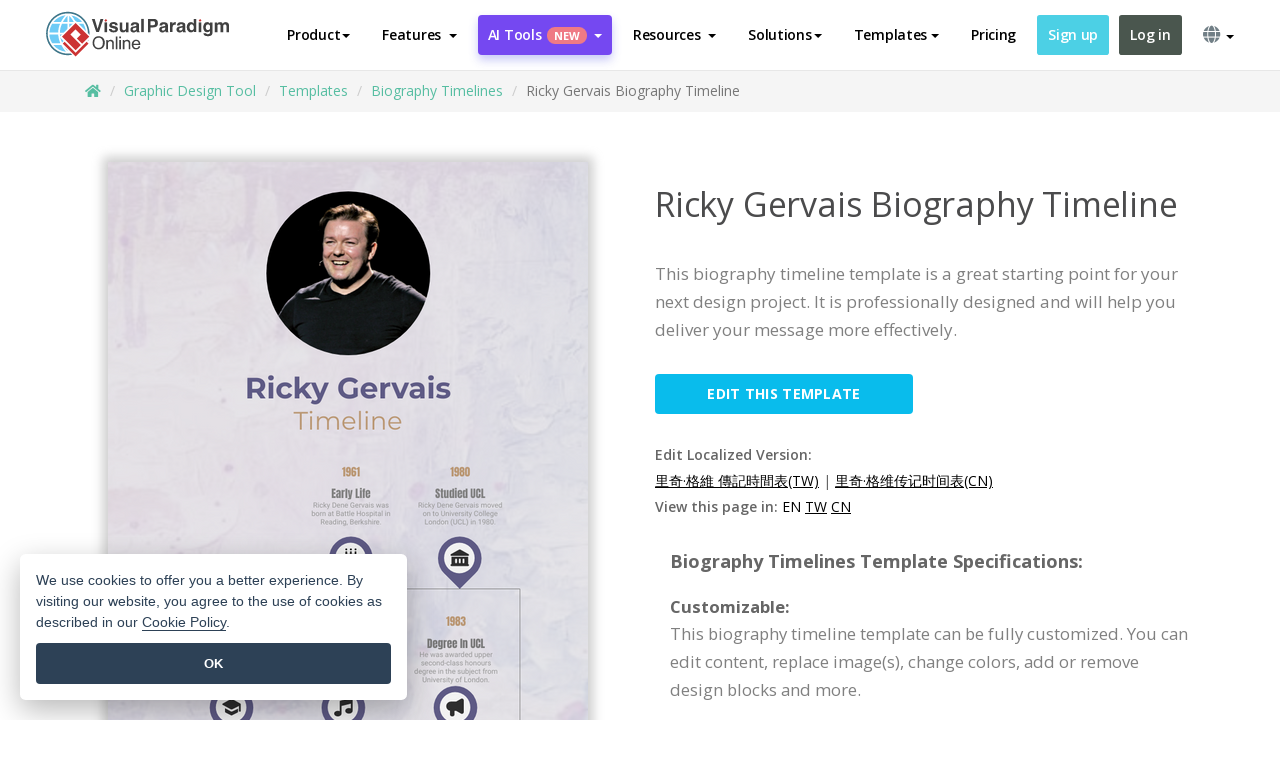

--- FILE ---
content_type: text/html;charset=UTF-8
request_url: https://online.visual-paradigm.com/infoart/templates/biography-timelines/ricky-gervais-biography-timeline/
body_size: 18776
content:
<!DOCTYPE html>
<html xmlns="http://www.w3.org/1999/xhtml" lang="en">
<head>
<title>Ricky Gervais Biography Timeline | Biography Timeline Template</title>
<meta name="description" content="Eye-catching Biography Timeline template: Ricky Gervais Biography Timeline. Great starting point for your next campaign. Its designer-crafted, professionally designed and helps you stand out."><meta name="keywords" content="biography timeline template,biography timeline example,biography timeline creator,biography timeline maker,biography timeline templates,biography timeline software,biography timeline tool"/><meta name="viewport" content="width=device-width, initial-scale=1">
<!-- <link rel="icon" type="image/png" sizes="32x32" href="/favicon-32x32.png">
<link rel="icon" type="image/png" sizes="16x16" href="/favicon-16x16.png"> -->
<link rel="icon" type="image/png" sizes="32x32" href="/favicon-32x32.png">
				<link rel="icon" type="image/png" sizes="16x16" href="/favicon-16x16.png">
			<meta charset="utf-8">
<meta name="theme-color" content="#ffffff">   
<link rel="alternate" hreflang="en" href="https://online.visual-paradigm.com/infoart/templates/biography-timelines/ricky-gervais-biography-timeline/"/>
<link rel="alternate" hreflang="zh-CN" href="https://online.visual-paradigm.com/cn/infoart/templates/biography-timelines/ricky-gervais-biography-timeline/"/>
<link rel="alternate" hreflang="zh-TW" href="https://online.visual-paradigm.com/tw/infoart/templates/biography-timelines/ricky-gervais-biography-timeline/"/>
<link rel="alternate" hreflang="es" href="https://online.visual-paradigm.com/es/infoart/templates/biography-timelines/ricky-gervais-biography-timeline/"/>
<link rel="alternate" hreflang="de" href="https://online.visual-paradigm.com/de/infoart/templates/biography-timelines/ricky-gervais-biography-timeline/"/>
<link rel="alternate" hreflang="pl" href="https://online.visual-paradigm.com/pl/infoart/templates/biography-timelines/ricky-gervais-biography-timeline/"/>
<link rel="alternate" hreflang="pt" href="https://online.visual-paradigm.com/pt/infoart/templates/biography-timelines/ricky-gervais-biography-timeline/"/>
<link rel="alternate" hreflang="in-ID" href="https://online.visual-paradigm.com/id/infoart/templates/biography-timelines/ricky-gervais-biography-timeline/"/>
<link rel="alternate" hreflang="ja" href="https://online.visual-paradigm.com/ja/infoart/templates/biography-timelines/ricky-gervais-biography-timeline/"/>
<link rel="alternate" hreflang="ko" href="https://online.visual-paradigm.com/ko/infoart/templates/biography-timelines/ricky-gervais-biography-timeline/"/>
<link rel="alternate" hreflang="ru" href="https://online.visual-paradigm.com/ru/infoart/templates/biography-timelines/ricky-gervais-biography-timeline/"/>
<link href="https://fonts.googleapis.com/css?family=Open+Sans:300,400,600,700&display=swap" rel="preload" as="style">
<link href="/css/bootstrap.min.css" rel="preload" as="style">
<link href="/css/style.css?t=1764306337" rel="preload" as="style">
<link href="/css/fontawesome-5.15.1/all.min.css" rel="preload" as="style">
<link href="/css/crownIndicator.css" rel="preload" as="style">
<link href="/scripts/jquery-3.5.1.min.js" rel="preload" as="script">
<link href="/scripts/jquery.easing.min.js" rel="preload" as="script">
<link href="/scripts/bootstrap.min.js" rel="preload" as="script">
<link href="/scripts/custom.js" rel="preload" as="script">

<link rel="stylesheet" type="text/css" href="https://fonts.googleapis.com/css?family=Open+Sans:300,400,600,700&display=swap">
<link rel="stylesheet" type="text/css" href="/css/bootstrap.min.css">
<link rel="stylesheet" type="text/css" href="/css/style.css?t=1764306337">
<link rel="stylesheet" type="text/css" href="/css/fontawesome-5.15.1/all.min.css">
<link rel="stylesheet" type="text/css" href="/css/crownIndicator.css">
<script type="text/javascript" src="/scripts/jquery-3.5.1.min.js"></script>
<script type="text/javascript" src="/scripts/jquery.easing.min.js"></script>
<script type="text/javascript" src="/scripts/bootstrap.min.js"></script>
<script type="text/javascript" src="/scripts/custom.js"></script>
<script>
	var lastErrorMessage; 
	window.addEventListener('error', function (e) {
		var result = '';
		result += 'Page URL: ' + window.location.href + '\n';
		result += 'Message: ' + e.message + '\n';
		if (e.filename) {
			result += 'File: ' + e.filename + ' (' + e.lineno + ', ' + e.colno + ')\n';
		}
		if (e.error && e.error.stack) {
			result += 'Stack: ' + e.error.stack + '\n';
		}
		if (e.detail) {
			result += e.detail.error_msg + ": " + e.detail.error_code + '\n';
		}
		if (lastErrorMessage == result) {
			return;
		}
		lastErrorMessage = result;
		fetch('/rest/log', {
			method: 'POST',
			headers: {
				'content-type': 'application/json'
			},
			body: JSON.stringify({
				type: 'error',
				message: result
			})
		});
	});
</script><link href="/css/infoart/style.css" rel="preload" as="style">
	<link rel="stylesheet" href="/css/infoart/style.css">
	<link href="/infoart/content-editor/__inc/css/content-editor.css" rel="stylesheet">
<link href="/scripts/color-thief.min.js" rel="preload" as="script">
<link href="/scripts/lozad.min.js" rel="preload" as="script">
<link href="/scripts/imagesloaded.pkgd.min.js" rel="preload" as="script">
<link href="/scripts/masonry.pkgd.min.js" rel="preload" as="script">
<script src="/scripts/splide.min.js"></script>
<link rel="stylesheet" href="/css/index-slider.css">
<link rel="stylesheet" href="/css/splide-sea-green.min.css">

</head>
<body class="lang-en">
	<script src="/scripts/color-thief.min.js"></script>
	<script src="/scripts/imagesloaded.pkgd.min.js"></script>
	<script src="/scripts/lozad.min.js"></script>
	<script src="/scripts/masonry.pkgd.min.js"></script>
	
	<link rel="stylesheet" href="/css/jquery-simple-mobilemenu-slide.css" />
<script src="/scripts/jquery-simple-mobilemenu.min.js"></script>
<meta name="theme-color" content="#ffffff">
<div class="topbar-container">
	<nav id="mainNav" class="navbar fixed-top-bar navbar-fixed-top affix" data-spy="affix" data-offset-top="70">
		<!-- Global top nav -->
		
<nav id="stickymainNav" class="navbar navbar-default navbar-doublerow  navbar-trans navbar-fixed-top">
			<!-- down nav -->
				<div class="container-fluid controlled-header-width">
				<div class="navbar-header">
					<div class="sub-features-wrapper">
					
								<a class="navbar-brand hidden-sm" href="/"> <img class="main-header-index-logo" src="/images/vp-online-with-name.svg" alt="Logo of Visual Paradigm Online">
								</a>
								<a class="navbar-brand hidden-md hidden-lg hidden-xs" href="/"><img src="/images/vp-online-logo-1.png"></a>
							
					</div>
				</div>
				<div class="collapse navbar-collapse" id="navbar-collapse-1">
				<ul class="nav navbar-nav navbar-right">
	
							<li>
			<li id="product-megamenu" class="dropdown megamenu-fw"><a href="#" class="dropdown-toggle" data-toggle="dropdown" role="button" aria-expanded="false">Product<span class="caret"></span></a>


	<ul class="product-megamenu-item dropdown-menu megamenu-content product-menu-dropdown-v1" role="menu">

		<li class="col-sm-3 col-lg-2 col-xs-12" id="product-menu-column-style">
<span class="product-item-title">Create</span>
<ul class="product-create-menu-list">
<li><img src="/images/home/menu/v1/diagram-logo.png"><a href="/diagrams/">Diagram</a></li>
<li><img src="/images/home/menu/v1/chart-logo.png"><a href="/charts/">Chart</a></li>
<li><img src="/images/home/menu/v1/smartboard-logo.png"><a href="/board/">Smart Board</a></li>
<li><img src="/images/home/menu/v1/form-logo.png"><a href="/forms/">Form Builder</a></li>
<li><img src="/images/home/menu/v1/ai-chart-logo.png"><a href="https://ai.visual-paradigm.com/ai-chart-generator">AI Chart</a></li>
<li><img src="/images/home/menu/v1/ai-mind-map-logo.png"><a href="https://ai.visual-paradigm.com/ai-mind-map-generator">AI SmartBoard</a></li>

</ul>

		</li>
		<li class="col-sm-3 col-lg-2 col-xs-12" id="product-menu-column-style">



			<span class="product-item-title">Compose</span>
<ul class="product-compose-menu-list">
<li><img src="/images/home/menu/v1/designer-logo.png"><a href="/infoart/">Graphic Design</a></li>
<li><img src="/images/home/menu/v1/flipbooks-logo.png"><a href="/flipbook-maker/">Flipbook</a></li>
<li><img src="/images/home/menu/v1/anifuzion-logo.png"><a href="https://explainer.visual-paradigm.com/">Animation</a></li>
<li><img src="/images/home/menu/v1/photobook-logo.png"><a href="/photo-book-maker/">Photobook</a></li>
<li><img src="/images/home/menu/v1/pdf-logo.png"><a href="/online-pdf-editor/">PDF Editor</a></li>
<li><img src="/images/home/menu/v1/collages-logo.png"><a href="/photo-collage-maker/">Collage</a></li>
<li><img src="/images/home/menu/v1/word-office-logo.png"><a href="/document-editor/">Document</a></li>
<li><img src="/images/home/menu/v1/excel-office-logo.png"><a href="/spreadsheet-editor/">Spreadsheet</a></li>
<li><img src="/images/home/menu/v1/ppt-office-logo.png"><a href="/presentation-software/">Presentation</a></li>

</ul>
		</li>
		
		<li class="col-sm-3 col-lg-3 col-xs-12" id="product-menu-column-style">


<span class="product-item-title">Tools</span>
			<ul class="product-utilities-menu-list">
<li><img src="/images/home/menu/v1/ppt-logo.png"><a href="/powerpoint-web-viewer/">PowerPoint Web Viewer</a></li>
<li><img src="/images/home/menu/v1/ai-image-translator-logo.png"><a href="https://ai.visual-paradigm.com/ai-image-translator">AI Image Translator</a></li>
<li><img src="/images/home/menu/v1/pdf-logo.png"><a href="/online-pdf-editor/pdf-editing-tools/">PDF Tools</a></li>
<li><img src="/images/home/menu/v1/files-logo.png"><a href="/file-converters/file-conversion-tools/">File Converters</a></li>
<li><img src="/images/home/menu/v1/photo-effects-logo.png"><a href="/photo-effects-studio/">Photo Effect Tools</a></li>
<li><img src="/images/home/menu/v1/agilien-logo.png"><a href="https://agilien.visual-paradigm.com">Agilien</a></li>
<li><img src="/images/home/menu/v1/canvas-logo.png"><a href="https://canvas.visual-paradigm.com">Canvas</a></li>



</ul>
		</li>
		
		<li class="col-sm-3 col-lg-5 col-xs-12 product-essential-border" id="">



		<span class="product-item-title">	Essential</span>
						<ul class="product-essential-menu-list">

<li><span>Publishing</span>
<div class="">
<p>Turn your results into flipbooks, slideshows, or videos, and display them on a virtual bookshelf.</p>
<a href="/features/publishing/" class="product-learn-more-button">Learn More</a>
</div>
</li>
<li><span>AI Tools</span>
<div class="">
<p>Unlock AI-powered tools that simplify tasks and boost productivity.</p>
<a href="https://ai.visual-paradigm.com/" class="product-learn-more-button">Learn More</a>
</div>
</li>

</ul>

		</li>
		

	</ul></li>

<script>
	$(document).ready(function() {
		$("#top-product-explore-productTab a").click(function(e) {
			e.preventDefault();
			var targetTab = $(this).attr("href");
			$("#top-product-explore-productTab li").removeClass("selected-tab");
			$("#top-product-explore-productTab li").removeClass("active");
			$(this).parent("li").addClass("selected-tab");
			$(".tab-pane-p").removeClass("active-tab");
			$(".tab-pane-p").removeClass("active");
			$(targetTab).addClass("active-tab");
		});
	});
</script><li class="features-multi-level-menu"><a href="/features/" class="dropdown-toggle" role="button" aria-haspopup="true" aria-expanded="false"> <span style="border: unset; background: unset; padding: 0px">Features</span> <span class="caret" style="margin-left: 4px;"></span>
</a>

	<ul id="dropdown-features-menu" class="dropdown-menu feature-dropdown">
		<li><a href="/features/pdf-editing/" data-locale="en">
				<div class="feature-dropdown-menu">
					<span class="logo-product-title">Online PDF Tool Suite</span>
				</div>
		</a></li>

		<li><a href="/features/online-office-tool-suite/" data-locale="en">
				<div class="feature-dropdown-menu">
					<span class="logo-product-title">Online Office Tool Suite</span>
				</div>
		</a></li>
		<li><a href="/features/presentation-maker/" data-locale="en">
				<div class="feature-dropdown-menu">
					<span class="logo-product-title">Presentation Maker</span>
				</div>
		</a></li>
		<li><a href="/features/visual-design-editor/" data-locale="en">
				<div class="feature-dropdown-menu">
					<span class="logo-product-title">Visual Design Editor</span>
				</div>
		</a></li>
		<li><a href="/features/graphic-design-resources/" data-locale="en">
				<div class="feature-dropdown-menu">
					<span class="logo-product-title">Graphic Design Resources</span>
				</div>
		</a></li>
		<li><a href="https://agilien.visual-paradigm.com" data-locale="en">
				<div class="feature-dropdown-menu">
					<span class="logo-product-title">Agilien</span>
				</div>
		</a></li>
		<li><a href="/features/publish-as-flipbooks/" data-locale="en">
				<div class="feature-dropdown-menu">
					<span class="logo-product-title">Free Flipbook Maker</span>
				</div>
		</a></li>
		<li><a href="/features/online-chart-maker/" data-locale="en">
				<div class="feature-dropdown-menu">
					<span class="logo-product-title">Chart Maker</span>
				</div>
		</a></li>
		<li><a href="/features/photo-editing/" data-locale="en">
				<div class="feature-dropdown-menu">
					<span class="logo-product-title">Photo Editing</span>
				</div>
		</a></li>
		<li><a href="/features/publishing/" data-locale="en">
				<div class="feature-dropdown-menu">
					<span class="logo-product-title">Publishing</span>
				</div>
		</a></li>
		<li><a href="/features/publish-and-share/" data-locale="en">
				<div class="feature-dropdown-menu">
					<span class="logo-product-title">Export & Output</span>
				</div>
		</a></li>
		<li><a href="/features/real-time-collaboration/" data-locale="en">
				<div class="feature-dropdown-menu">
					<span class="logo-product-title">Real-Time Collaboration</span>
				</div>
		</a></li>
		<li><a href="/forms/features/" data-locale="en">
				<div class="feature-dropdown-menu">
					<span class="logo-product-title">Form Builder</span>
				</div>
		</a></li>

	</ul></li>
<li class="dropdown">
<a class="ai-image-translator-header-btn" href="https://ai.visual-paradigm.com/" class="dropdown-toggle" role="button" aria-haspopup="true" aria-expanded="false">
AI Tools<span class="badge badge-new-v1">New</span><span class="caret"></span></a>
							<ul id="menu-ai-tools" class="dropdown-menu menu-ai-tools-dropdown">
							<li>
			<a href="https://ai.visual-paradigm.com/ai-image-translator" data-locale="en">
				<div class="feature-dropdown-menu">
					<span class="logo-product-title">AI Image Translator</span>
				</div>
			</a>
		</li>
							<li>
			<a href="https://ai.visual-paradigm.com/ai-chart-generator/" data-locale="en">
				<div class="feature-dropdown-menu">
					<span class="logo-product-title">Chart Generator</span>
				</div>
			</a>
		</li>
		<li>
					<a href="https://ai.visual-paradigm.com/ai-mind-map-generator/" data-locale="en">
				<div class="feature-dropdown-menu">
					<span class="logo-product-title">Mind Map Generator</span>
				</div>
			</a>
				</li>
				<li>
					<a href="https://ai.visual-paradigm.com/ai-fishbone-diagram-generator/" data-locale="en">
				<div class="feature-dropdown-menu">
					<span class="logo-product-title">Fishbone Generator</span>
				</div>
			</a>
				</li>
				<li>
					<a href="https://ai.visual-paradigm.com/ai-timeline-generator/" data-locale="en">
				<div class="feature-dropdown-menu">
					<span class="logo-product-title">Timeline Generator</span>
				</div>
			</a>
				</li>
							
							<li>
					<a href="https://ai.visual-paradigm.com/ai-work-breakdown-structure-generator/" data-locale="en">
				<div class="feature-dropdown-menu">
					<span class="logo-product-title">Work Breakdown Structure Generator</span>
				</div>
			</a>
				</li>
				
								
				<li>
					<a href="https://ai.visual-paradigm.com/ai-product-breakdown-structure-generator/" data-locale="en">
				<div class="feature-dropdown-menu">
					<span class="logo-product-title">Product Breakdown Structure Generator</span>
				</div>
			</a>
				</li>
				<li>
					<a href="https://ai.visual-paradigm.com/ai-cost-breakdown-structure-generator/" data-locale="en">
				<div class="feature-dropdown-menu">
					<span class="logo-product-title">Cost Breakdown Structure Generator</span>
				</div>
			</a>
				</li>
				<li>
					<a href="https://ai.visual-paradigm.com/ai-risk-breakdown-structure-generator/" data-locale="en">
				<div class="feature-dropdown-menu">
					<span class="logo-product-title">Risk Breakdown Structure Generator</span>
				</div>
			</a>
				</li>
				<li>
					<a href="https://ai.visual-paradigm.com/ai-resource-breakdown-structure-generator/" data-locale="en">
				<div class="feature-dropdown-menu">
					<span class="logo-product-title">Resource Breakdown Structure Generator</span>
				</div>
			</a>
				</li>
			</ul> </li>
							
							<li class="resources-multi-level-menu">
<a href="#" class="dropdown-toggle" data-toggle="dropdown" role="button" aria-haspopup="true" aria-expanded="false"> 
	<span style="border: unset; background: unset; padding: 0px">Resources</span> 
	<span class="caret" style="margin-left: 4px;"></span>
</a>

	<ul id="dropdown-resources-menu" class="dropdown-menu feature-dropdown">
<li class="dropdown-submenu">
			<div class="nested-second-level">
				<a href="#" class="logo-product-title">Community Creations<span class="caret" style="margin-left: 4px;"></span></a>

			</div>
			<ul class="dropdown-menu">
				<li><a href="/flipbook-maker/library/" data-locale="en">
						<div class="feature-dropdown-menu">
							<span class="logo-product-title">Book / Slideshow</span>
						</div>
				</a></li>
				<li><a href="/community/" data-locale="en">
						<div class="feature-dropdown-menu">
							<span class="logo-product-title">Design / Diagram</span>
						</div>
				</a></li>
			</ul>
		</li>
		<li><a href="https://whats-new.visual-paradigm.com/" data-locale="en">
				<div class="feature-dropdown-menu">
					<span class="logo-product-title">What's New</span>
				</div>
		</a></li>
		<li><a href="/learn/" data-locale="en">
				<div class="feature-dropdown-menu">
					<span class="logo-product-title">Learn</span>
				</div>
		</a></li>
		<li><a href="https://blog.visual-paradigm.com/" data-locale="en">
				<div class="feature-dropdown-menu">
					<span class="logo-product-title">Blog</span>
				</div>
		</a></li>
		<li><a href="/knowledge/" data-locale="en">
				<div class="feature-dropdown-menu">
					<span class="logo-product-title">Knowledge</span>
				</div>
		</a></li>
		<li><a href="/diagrams/partner/academic/" data-locale="en">
				<div class="feature-dropdown-menu">
					<span class="logo-product-title">Academic Partner</span>
				</div>
		</a></li>
	</ul></li><li class="dropdown"><a href="#" class="dropdown-toggle" data-toggle="dropdown" role="button" aria-haspopup="true" aria-expanded="false">
Solutions<span class="caret"></span></a>
							<ul id="menu-solutions" class="dropdown-menu">
							<li>
					<a href="/solutions/education/" data-locale="en">
				<div class="feature-dropdown-menu">
					<span class="logo-product-title">Education</span>
				</div>
			</a>
				</li>
								<li>
					<a href="/solutions/entertainment/" data-locale="en">
				<div class="feature-dropdown-menu">
					<span class="logo-product-title">Entertainment</span>
				</div>
			</a>
				</li>
        		<li>
					<a href="/solutions/finance/" data-locale="en">
				<div class="feature-dropdown-menu">
					<span class="logo-product-title">Finance</span>
				</div>
			</a>
				</li>
			<li>
			<a href="/solutions/marketing/" data-locale="en">
				<div class="feature-dropdown-menu">
					<span class="logo-product-title">Marketing</span>
				</div>
			</a>
		</li>
	<li>
			<a href="/solutions/medical/" data-locale="en">
				<div class="feature-dropdown-menu">
					<span class="logo-product-title">Medical</span>
				</div>
			</a>
		</li>
		<li>
			<a href="/solutions/real-estate/" data-locale="en">
				<div class="feature-dropdown-menu">
					<span class="logo-product-title">Real Estate</span>
				</div>
			</a>
		</li>
		<li>
			<a href="/solutions/retail/" data-locale="en">
				<div class="feature-dropdown-menu">
					<span class="logo-product-title">Retail</span>
				</div>
			</a>
		</li>
		<li>
			<a href="/solutions/startups/" data-locale="en">
				<div class="feature-dropdown-menu">
					<span class="logo-product-title">Startups</span>
				</div>
			</a>
		</li>
		<li>
			<a href="/solutions/travel/" data-locale="en">
				<div class="feature-dropdown-menu">
					<span class="logo-product-title">Travel</span>
				</div>
			</a>
		</li>
							</ul> </li>
							
							<li class="dropdown dropdown-templates dropdown-large"><a class="dropdown-toggle template-link" data-toggle="dropdown" role="button" aria-haspopup="true" aria-expanded="false">
		Templates<span class="caret" style="margin-left: 4px;"></span> </a>
	<ul class="dropdown-templates-menu">
		<li class="templates-menu-category subOpen"><a href="/infoart/templates" class="template-cateogry-link">
					<div class="img-container items">
					<img src='/images/templates-menu/visuals-icon.png'>
				</div>
				<div class="headerContainer">
					<h4 class="templates-menu-category-header items">Visuals</h4>
					<span class="caret" style="margin-left: 4px;"></span>
				</div> </a>
					<ul class="subTemplateItems">
					<a href="/infoart/templates/brochures/">
									<li><span class="items">Brochures</span></li>
								</a>
							<a href="/infoart/templates/greeting-cards/">
									<li><span class="items">Greeting Cards</span></li>
								</a>
							<a href="/infoart/templates/infographics/">
									<li><span class="items">Infographic</span></li>
								</a>
							<a href="/infoart/templates/instagram-posts/">
									<li><span class="items">Instagram Posts</span></li>
								</a>
							<a href="/infoart/templates/invitations/">
									<li><span class="items">Invitations</span></li>
								</a>
							<a href="/infoart/templates/posters/">
									<li><span class="items">Posters</span></li>
								</a>
							<a href="/infoart/templates">
									<li class="template-seeAll"><span class="items">See all</span></li>
								</a>
							</ul>
			</li>
			<li class="templates-menu-category subOpen"><a href="/diagrams/templates" class="template-cateogry-link">
					<div class="img-container items">
					<img src='/images/templates-menu/diagrams-icon.png'>
				</div>
				<div class="headerContainer">
					<h4 class="templates-menu-category-header items">Diagrams</h4>
					<span class="caret" style="margin-left: 4px;"></span>
				</div> </a>
					<ul class="subTemplateItems">
					<a href="/diagrams/templates/archimate-diagram/">
									<li><span class="items">ArchiMate</span></li>
								</a>
							<a href="/diagrams/templates/?category=floor-plan">
									<li><span class="items">Floor Plan</span></li>
								</a>
							<a href="/diagrams/templates/?category=flowchart">
									<li><span class="items">Flowchart</span></li>
								</a>
							<a href="/diagrams/templates/genogram/">
									<li><span class="items">Genogram</span></li>
								</a>
							<a href="/diagrams/templates/mind-map-diagram/">
									<li><span class="items">Mind Map</span></li>
								</a>
							<a href="/diagrams/templates/class-diagram/">
									<li><span class="items">UML Class Diagrams</span></li>
								</a>
							<a href="/diagrams/templates">
									<li class="template-seeAll"><span class="items">See all</span></li>
								</a>
							</ul>
			</li>
			<li class="templates-menu-category subOpen"><a href="/charts/templates" class="template-cateogry-link">
					<div class="img-container items">
					<img src='/images/templates-menu/charts-icon.png'>
				</div>
				<div class="headerContainer">
					<h4 class="templates-menu-category-header items">Charts</h4>
					<span class="caret" style="margin-left: 4px;"></span>
				</div> </a>
					<ul class="subTemplateItems">
					<a href="/charts/templates/?category=bar">
									<li><span class="items">Bar Charts</span></li>
								</a>
							<a href="/charts/templates/candlestick/">
									<li><span class="items">Candlestick</span></li>
								</a>
							<a href="/charts/templates/doughnut-charts/">
									<li><span class="items">Doughnut Charts</span></li>
								</a>
							<a href="/charts/templates/?category=line">
									<li><span class="items">Line Charts</span></li>
								</a>
							<a href="/charts/templates/?category=pie">
									<li><span class="items">Pie Charts</span></li>
								</a>
							<a href="/charts/templates/?category=radar">
									<li><span class="items">Radar Charts</span></li>
								</a>
							<a href="/charts/templates">
									<li class="template-seeAll"><span class="items">See all</span></li>
								</a>
							</ul>
			</li>
			<li class="templates-menu-category subOpen"><a href="/flipbook-maker/templates" class="template-cateogry-link">
					<div class="img-container items">
					<img src='/images/templates-menu/flipbooks-icon.png'>
				</div>
				<div class="headerContainer">
					<h4 class="templates-menu-category-header items">Flipbooks</h4>
					<span class="caret" style="margin-left: 4px;"></span>
				</div> </a>
					<ul class="subTemplateItems">
					<a href="/flipbook-maker/templates/booklets/">
									<li><span class="items">Booklets</span></li>
								</a>
							<a href="/flipbook-maker/templates/business-portfolios/">
									<li><span class="items">Business Portfolios</span></li>
								</a>
							<a href="/flipbook-maker/templates/catalogs/">
									<li><span class="items">Catalogs</span></li>
								</a>
							<a href="/flipbook-maker/templates/lookbooks/">
									<li><span class="items">Lookbooks</span></li>
								</a>
							<a href="/flipbook-maker/templates/prospectuses/">
									<li><span class="items">Prospectuses</span></li>
								</a>
							<a href="/flipbook-maker/templates/personal-portfolios/">
									<li><span class="items">Personal Portfolios</span></li>
								</a>
							<a href="/flipbook-maker/templates">
									<li class="template-seeAll"><span class="items">See all</span></li>
								</a>
							</ul>
			</li>
			<li class="templates-menu-category subOpen"><a href="/photo-book-maker/templates" class="template-cateogry-link">
					<div class="img-container items">
					<img src='/images/templates-menu/photobooks-icon.png'>
				</div>
				<div class="headerContainer">
					<h4 class="templates-menu-category-header items">Photo Books</h4>
					<span class="caret" style="margin-left: 4px;"></span>
				</div> </a>
					<ul class="subTemplateItems">
					<a href="/photo-book-maker/templates/baby-photo-books/">
									<li><span class="items">Baby Photo Bks.</span></li>
								</a>
							<a href="/photo-book-maker/templates/everyday-photo-books/">
									<li><span class="items">Everyday Photo Bks.</span></li>
								</a>
							<a href="/photo-book-maker/templates/family-photo-books/">
									<li><span class="items">Family Photo Bks.</span></li>
								</a>
							<a href="/photo-book-maker/templates/pet-photo-books/">
									<li><span class="items">Pet Photo Bks.</span></li>
								</a>
							<a href="/photo-book-maker/templates/travel-photo-books/">
									<li><span class="items">Travel Photo Bks.</span></li>
								</a>
							<a href="/photo-book-maker/templates/wedding-photo-books/">
									<li><span class="items">Wedding Photo Bks.</span></li>
								</a>
							<a href="/photo-book-maker/templates">
									<li class="template-seeAll"><span class="items">See all</span></li>
								</a>
							</ul>
			</li>
			<div class="two-row ">
			<li class="templates-menu-category subOpen"><a href="https://explainer.visual-paradigm.com/templates/" class="template-cateogry-link">
					<div class="img-container items">
					<img src='/images/templates-menu/animations-icon.png'>
				</div>
				<div class="headerContainer">
					<h4 class="templates-menu-category-header ">Animations</h4>
					<span class="caret" style="margin-left: 4px;"></span>
				</div> </a>
					<ul class="subTemplateItems">
					<a href="https://explainer.visual-paradigm.com/templates/category/explainer-video/">
									<li><span class="items">Explainer Videos</span></li>
								</a>
							<a href="https://explainer.visual-paradigm.com/templates/category/marketing-and-e-commerce/">
									<li><span class="items">Marketing Videos</span></li>
								</a>
							<a href="https://explainer.visual-paradigm.com/templates/category/storytelling-scenes/">
									<li><span class="items">Storytelling Videos</span></li>
								</a>
							<a href="https://explainer.visual-paradigm.com/templates/">
									<li class="template-seeAll"><span class="items">See all</span></li>
								</a>
							</ul>
			</li>
			<li class="templates-menu-category subOpen"><span class="template-cateogry-link">
					<div class="img-container items">
					<img src='/images/templates-menu/productivity-icon.png'>
				</div>
				<div class="headerContainer">
					<h4 class="templates-menu-category-header ">Office</h4>
					<span class="caret" style="margin-left: 4px;"></span>
				</div> </span>
					<ul class="subTemplateItems">
					<a href="/document-editor/templates/">
									<li><span class="items">Documents</span></li>
								</a>
							<a href="/presentation-software/templates/">
									<li><span class="items">Presentations</span></li>
								</a>
							<a href="/spreadsheet-editor/templates/">
									<li><span class="items">Spreadsheets</span></li>
								</a>
							<a href="/forms/templates/">
									<li><span class="items">Form</span></li>
								</a>
							</ul>
			</li>
			</div>
			</ul></li>

<script>
	//$('.dropdown-templates-menu').hide();

	$('.subOpen').on(
			{
				mouseenter : function() {
					if ($(window).width() < 767) {
						$(this).find('.subTemplateItems').stop(true, true)
								.delay(100).fadeIn(200);
					}
				},
				mouseleave : function() {
					if ($(window).width() < 767) {
						$(this).find('.subTemplateItems').stop(true, true)
								.delay(100).fadeOut(200);
					}
				}
			});

	$('.subOpen').click(
			function() {
				if ($(window).width() < 767) {
					if ($(this).find('.subTemplateItems').is(':visible')) {
						$(this).find('.subTemplateItems').stop(true, true)
								.delay(100).fadeOut(200);
					} else {
						$(this).find('.subTemplateItems').stop(true, true)
								.delay(100).fadeIn(200);
					}
				}
			});

	window.addEventListener('resize', checkLink);
	window.addEventListener('resize', resizeTemplateList);
	var path = window.location.pathname;
	var hyper = true;
	$(document).ready(function() {
		checkLink();
		resizeTemplateList();
	});

	function resizeTemplateList() {
		if (window.innerWidth > 1800) {
			var width = window.innerWidth * 0.5;
			document.getElementsByClassName('dropdown-templates-menu')[0].style.width = width
					+ 'px';
		} else if (window.innerWidth > 1600) {
			var width = window.innerWidth * 0.55;
			document.getElementsByClassName('dropdown-templates-menu')[0].style.width = width
					+ 'px';
		} else if (window.innerWidth > 1380) {
			var width = window.innerWidth * 0.6;
			document.getElementsByClassName('dropdown-templates-menu')[0].style.width = width
					+ 'px';
		} else if (window.innerWidth > 1300) {
			var width = window.innerWidth * 0.65;
			document.getElementsByClassName('dropdown-templates-menu')[0].style.width = width
					+ 'px';
		} else if (window.innerWidth > 1240) {
			var width = window.innerWidth * 0.7;
			document.getElementsByClassName('dropdown-templates-menu')[0].style.width = width
					+ 'px';
		} else if (window.innerWidth > 1140) {
			var width = window.innerWidth * 0.75;
			document.getElementsByClassName('dropdown-templates-menu')[0].style.width = width
					+ 'px';
		} else if (window.innerWidth > 767) {
			var width = window.innerWidth * 0.8;
			document.getElementsByClassName('dropdown-templates-menu')[0].style.width = width
					+ 'px';
			hyper = true;
		} else {
			document.getElementsByClassName('dropdown-templates-menu')[0].style.width = '100%';
			hyper = false;
		}
		if (window.innerWidth > 767) {
			transformCal(width);
		} else {
			document.getElementsByClassName('dropdown-templates-menu')[0].style.transform = null;
		}
	}

	function transformCal(width) {
		var menuWidth = width;
		var rect = document.getElementsByClassName('dropdown-templates')[0]
				.getBoundingClientRect().left;
		var listWidth = document.getElementsByClassName('dropdown-templates')[0].offsetWidth;
		var half = window.innerWidth / 2;
		var checkMain = document.getElementById('main-index-header');
		if (window.innerWidth > 1300) {
			document.getElementsByClassName('dropdown-templates-menu')[0].style.transform = "translate(-70%)";
		} else {
			if (half < rect) {
				var distance = half - (rect + (listWidth / 2));
			} else {
				var distance = half - rect;
			}
			var halfMenu = menuWidth / 2;
			if (checkMain != null) {
				var width = distance - halfMenu;
			} else {
				var width = distance - halfMenu + (listWidth / 2);
			}
			document.getElementsByClassName('dropdown-templates-menu')[0].style.transform = "translate("
					+ width + "px)";
		}
	}

	function checkLink() {
		if (window.innerWidth > 767 && hyper == false) {
			enableLink();
			var subItems = document.getElementsByClassName('subTemplateItems');
			for (var i = 0; i < subItems.length; i++) {
				subItems[i].style.display = 'block';
			}
			var header = document
					.getElementsByClassName('templates-menu-category-header');
			for (var i = 0; i < header.length; i++) {
				if (header[i].textContent == 'Productivity'
						|| header[i].textContent == 'Collage') {
					if (header[i].classList.contains('items')) {
						header[i].classList.remove('items');
					}
				}
			}
		} else if (window.innerWidth < 767 && hyper == true) {
			disableLink();
			var subItems = document.getElementsByClassName('subTemplateItems');
			for (var i = 0; i < subItems.length; i++) {
				subItems[i].style.display = 'none';
			}
			var header = document
					.getElementsByClassName('templates-menu-category-header');
			for (var i = 0; i < header.length; i++) {
				if (header[i].classList.contains('items') == false) {
					header[i].classList.add('items');
				}
			}
		}
	}

	function disableLink() {
		var hyper = document.getElementsByClassName('template-cateogry-link');
		for (var i = 0; i < hyper.length; i++) {
			var link = hyper[i].getAttribute('href');
			if (link != null) {
				hyper[i].setAttribute('data-href', link);
				hyper[i].setAttribute('href', '#');
			}
		}
	}

	function enableLink() {
		var hyper = document.getElementsByClassName('template-cateogry-link');
		for (var i = 0; i < hyper.length; i++) {
			var link = hyper[i].getAttribute('data-href');
			if (link != null) {
				hyper[i].removeAttribute('data-href');
				hyper[i].setAttribute('href', link);
			}
		}
	}
</script><li><a href="/pricing/">Pricing</a></li>
						
						<li class="btn-trial"><a href="/subscribe.jsp?t=infoart">Sign up</a></li>
						<li class="btn-login"><a href="/login.jsp?t=infoart">Log in</a></li>
						<li class="dropdown"><a href="#" class="dropdown-toggle" data-toggle="dropdown" role="button" aria-haspopup="true" aria-expanded="false"><i class="fa fa-globe select-language" aria-hidden="true"></i> <span class="caret"></span></a>
							<ul id="lang-switcher" class="dropdown-menu">
								<li><a href="/infoart/templates/biography-timelines/ricky-gervais-biography-timeline/" data-locale="en">English</a></li>
<li><a href="/cn/infoart/templates/biography-timelines/ricky-gervais-biography-timeline/" data-locale="zh_CN">简体中文</a></li>
<li><a href="/tw/infoart/templates/biography-timelines/ricky-gervais-biography-timeline/" data-locale="zh_TW">繁體中文</a></li>
<li><a href="/es/infoart/templates/biography-timelines/ricky-gervais-biography-timeline/" data-locale="es">Espa&ntilde;ol</a></li>
<li><a href="/de/infoart/templates/biography-timelines/ricky-gervais-biography-timeline/" data-locale="de">Deutsch</a></li>
<li><a href="/pl/infoart/templates/biography-timelines/ricky-gervais-biography-timeline/" data-locale="pl">Polski</a></li>
<li><a href="/pt/infoart/templates/biography-timelines/ricky-gervais-biography-timeline/" data-locale="pt">Português</a></li>
<li><a href="/id/infoart/templates/biography-timelines/ricky-gervais-biography-timeline/" data-locale="in_ID">Bahasa Indonesia</a></li>
<li><a href="/ja/infoart/templates/biography-timelines/ricky-gervais-biography-timeline/" data-locale="ja">日本語</a></li>
<li><a href="/ko/infoart/templates/biography-timelines/ricky-gervais-biography-timeline/" data-locale="ko">한국인</a></li>
<li><a href="/ru/infoart/templates/biography-timelines/ricky-gervais-biography-timeline/" data-locale="ru">Русский</a></li></ul> <script type="text/javascript">
								$(document).ready(function() {
									$("#lang-switcher a").on('click', function() {
										setCookie("locale-selected", true);
										setCookie("locale", $(this).data("locale"));
									});
									var memberPage = getCookie("memberPage");
									if (memberPage) {
										$("#my-workspace").attr("href",	'/'	+ memberPage);
									}
								});
							</script></li>
					</ul>
				
				<!-- mobile menu -->
	<ul class="mobile_menu">
		<!-- Product -->
<!-- Resources -->


<li><a style="cursor: pointer;" href="#" onclick="return false;">Product</a>
	<ul class="submenu">
		<li><a style="cursor: pointer;" href="#" onclick="return false;">Create</a>


			<ul class="submenu">
				<li><a href="/diagrams/" data-locale="en">
						<div class="tool-explore-wrap">
							<div class="product-dropdown-menu">
								<img src="/images/home/menu/v1/diagram-logo.png">
							</div>

							<div class="tool-title-explore">
								<span class="logo-product-title">Diagram Maker</span>
								<p class="">Make flowchart, software, business diagrams</p>
							</div>
						</div>
				</a></li>
				<li><a href="/charts/" data-locale="en">
						<div class="tool-explore-wrap">
							<div class="product-dropdown-menu">
								<img src="/images/home/menu/v1/chart-logo.png">
							</div>

							<div class="tool-title-explore">
								<span class="logo-product-title">Chart Maker</span>
								<p class="">Visualize data effortlessly</p>
							</div>
						</div>
				</a></li>
				<li><a href="/board/" data-locale="en">
						<div class="tool-explore-wrap">
							<div class="product-dropdown-menu">
								<img src="/images/home/menu/v1/smartboard-logo.png">
							</div>

							<div class="tool-title-explore">
								<span class="logo-product-title">Smart Board</span>
								<p class="">Ideation and brainstorm with mind maps</p>
							</div>
						</div>
				</a></li>
				<li><a href="/forms/" data-locale="en">
						<div class="tool-explore-wrap">
							<div class="product-dropdown-menu">
								<img src="/images/home/menu/v1/form-logo.png">
							</div>

							<div class="tool-title-explore">
								<span class="logo-product-title">Form Builder</span>
								<p class="">Simplify form creation</p>
							</div>
						</div>
				</a></li>

				<li><a href="https://ai.visual-paradigm.com/ai-chart-generator" data-locale="en">
						<div class="tool-explore-wrap">
							<div class="product-dropdown-menu">
								<img src="/images/home/menu/v1/ai-chart-logo.png">
							</div>

							<div class="tool-title-explore">
								<span class="logo-product-title">AI Chart</span>
								<p class="">Transforms your descriptions into beautifully AI-powered designed charts</p>
							</div>
						</div>
				</a></li>
				<li><a href="https://ai.visual-paradigm.com/ai-mind-map-generator" data-locale="en">
						<div class="tool-explore-wrap">
							<div class="product-dropdown-menu">
								<img src="/images/home/menu/v1/ai-mind-map-logo.png">
							</div>

							<div class="tool-title-explore">
								<span class="logo-product-title">AI SmartBoard</span>
								<p class="">Instantly create and organize AI-powered generated mind maps with ease</p>
							</div>
						</div>
				</a></li>


			</ul></li>

		<!-- Compose -->
		<li><a style="cursor: pointer;" href="#" onclick="return false;">Compose</a>


			<ul class="submenu">
				<li><a href="/infoart/" data-locale="en">
						<div class="tool-explore-wrap">
							<div class="product-dropdown-menu">
								<img src="/images/home/menu/v1/designer-logo.png">
							</div>

							<div class="tool-title-explore">
								<span class="logo-product-title">Graphic Design</span>
								<p class="">Professional visual creations</p>
							</div>
						</div>
				</a></li>
				<li style="cursor: pointer"><a href="/flipbook-maker/" data-locale="en">
						<div class="tool-explore-wrap">
							<div class="product-dropdown-menu">
								<img src="/images/home/menu/v1/flipbooks-logo.png">
							</div>

							<div class="tool-title-explore">
								<span class="logo-product-title">Flipbook</span>
								<p class="">Design online Ebook and slideshow with Fliplify</p>
							</div>
						</div>
				</a></li>
				<li><a href="https://explainer.visual-paradigm.com/" data-locale="en">
						<div class="tool-explore-wrap">
							<div class="product-dropdown-menu">
								<img src="/images/home/menu/v1/anifuzion-logo.png">
							</div>

							<div class="tool-title-explore">
								<span class="logo-product-title">Animation</span>
								<p class="">Create 2D and 3D animations with AniFuzion.</p>
							</div>
						</div>
				</a></li>
				<li><a href="https://explainer.visual-paradigm.com/photo-book-maker/" data-locale="en">
						<div class="tool-explore-wrap">
							<div class="product-dropdown-menu">
								<img src="/images/home/menu/v1/photobook-logo.png">
							</div>

							<div class="tool-title-explore">
								<span class="logo-product-title">Photobook</span>
								<p class="">Share memories with our photo books</p>
							</div>
						</div>
				</a></li>
				<li><a href="/online-pdf-editor/" data-locale="en">
						<div class="tool-explore-wrap">
							<div class="product-dropdown-menu">
								<img src="/images/home/menu/v1/pdf-logo.png">
							</div>

							<div class="tool-title-explore">
								<span class="logo-product-title">PDF Editor</span>
								<p class="">Lightweight PDF editor, tools and converters</p>
							</div>
						</div>
				</a></li>
				<li style="cursor: pointer"><a href="/photo-collage-maker/" data-locale="en">
						<div class="tool-explore-wrap">
							<div class="product-dropdown-menu">
								<img src="/images/home/menu/v1/collage-logo.png">
							</div>

							<div class="tool-title-explore">
								<span class="logo-product-title">Collage</span>
								<p class="">Create stunning photo collages to share your story and stand out</p>
							</div>
						</div>
				</a></li>
				<li><a href="/document-editor/" data-locale="en">
						<div class="tool-explore-wrap">
							<div class="product-dropdown-menu">
								<img src="/images/home/menu/v1/word-office-logo.png">
							</div>

							<div class="tool-title-explore">
								<span class="logo-product-title">Document</span>
								<p class="">Write, format, and collaborate on text documents online.</p>
							</div>
						</div>
				</a></li>
				<li><a href="/spreadsheet-editor/" data-locale="en">
						<div class="tool-explore-wrap">
							<div class="product-dropdown-menu">
								<img src="/images/home/menu/v1/excel-office-logo.png">
							</div>

							<div class="tool-title-explore">
								<span class="logo-product-title">Spreadsheet</span>
								<p class="">Create, edit, and analyze data in spreadsheets.</p>
							</div>
						</div>
				</a></li>
				<li><a href="/presentation-software/" data-locale="en">
						<div class="tool-explore-wrap">
							<div class="product-dropdown-menu">
								<img src="/images/home/menu/v1/ppt-office-logo.png">
							</div>

							<div class="tool-title-explore">
								<span class="logo-product-title">Presentation</span>
								<p class="">Build and design slides for impactful presentations.</p>
							</div>
						</div>
				</a></li>



			</ul></li>


		<!-- Utilities -->
		<li><a style="cursor: pointer;" href="#" onclick="return false;">Tools</a>


			<ul class="submenu">
				<li><a href="/powerpoint-web-viewer/" data-locale="en">
						<div class="tool-explore-wrap">
							<div class="product-dropdown-menu">
								<img src="/images/home/menu/v1/ppt-logo.png">
							</div>

							<div class="tool-title-explore">
								<span class="logo-product-title">PowerPoint Web Viewer</span>
								<p class="">Convert PowerPoint to online slideshow viewer</p>
							</div>
						</div>
				</a></li>
				<li><a href="https://ai.visual-paradigm.com/ai-image-translator" data-locale="en">
						<div class="tool-explore-wrap">
							<div class="product-dropdown-menu">
								<img src="/images/home/menu/v1/ai-image-translator-logo.png">
							</div>

							<div class="tool-title-explore">
								<span class="logo-product-title">AI Image Translator</span>
								<p class="">AI-powered online tool for translating text in images across any language</p>
							</div>
						</div>
				</a></li>

				<li><a href="/online-pdf-editor/" data-locale="en">
						<div class="tool-explore-wrap">
							<div class="product-dropdown-menu">
								<img src="/images/home/menu/v1/pdf-logo.png">
							</div>

							<div class="tool-title-explore">
								<span class="logo-product-title">PDF Editor</span>
								<p class="">Lightweight PDF editor, tools and converters</p>
							</div>
						</div>
				</a></li>
				<li><a href="/file-converters/file-conversion-tools/" data-locale="en">
						<div class="tool-explore-wrap">
							<div class="product-dropdown-menu">
								<img src="/images/home/menu/v1/files-logo.png">
							</div>

							<div class="tool-title-explore">
								<span class="logo-product-title">File Converters</span>
								<p class="">Convert files with ease</p>
							</div>
						</div>
				</a></li>
				<li><a href="/photo-effects-studio/" data-locale="en">
						<div class="tool-explore-wrap">
							<div class="product-dropdown-menu">
								<img src="/images/home/menu/v1/photo-effects-logo.png">
							</div>

							<div class="tool-title-explore">
								<span class="logo-product-title">Photo Effect Tools</span>
								<p class="">Enhance images creatively</p>
							</div>
						</div>
				</a></li>
				<li><a href="https://agilien.visual-paradigm.com" data-locale="en">
						<div class="tool-explore-wrap">
							<div class="product-dropdown-menu">
								<img src="/images/home/menu/v1/agilien-logo.png">
							</div>

							<div class="tool-title-explore">
								<span class="logo-product-title">Agilien</span>
								<p class="">AI-Powered Jira extension to generate initial product backlog.</p>
							</div>
						</div>
				</a></li>
				<li><a href="https://canvas.visual-paradigm.com" data-locale="en">
						<div class="tool-explore-wrap">
							<div class="product-dropdown-menu">
								<img src="/images/home/menu/v1/canvas-logo.png">
							</div>

							<div class="tool-title-explore">
								<span class="logo-product-title">Canvas Tool</span>
								<p class="">AI-Powered business canvas builder for better strategic analysis.</p>
							</div>
						</div>
				</a></li>
			</ul></li>



		<!-- Essential -->
		<li><a style="cursor: pointer;" href="#" onclick="return false;">Essential</a>


			<ul class="submenu">


				<li><a href="/features/publishing/" data-locale="en">
						<div class="tool-explore-wrap">
							<div class="product-dropdown-menu">
								<img src="/images/home/menu/v1/publishing-logo.png">
							</div>

							<div class="tool-title-explore">
								<span class="logo-product-title">Publishing</span>
								<p class="">Turn your results into flipbooks, slideshows, or videos, and display them on a virtual bookshelf.</p>
							</div>
						</div>
				</a></li>
				<li><a href="https://www.visual-paradigm.com/" data-locale="en">
						<div class="tool-explore-wrap">
							<div class="product-dropdown-menu">
								<img src="/images/home/menu/v1/ai-generators-logo.png">
							</div>

							<div class="tool-title-explore">
								<span class="logo-product-title">AI Tools</span>
								<p class="">Unlock AI-powered tools that simplify tasks and boost productivity.</p>
							</div>
						</div>
				</a></li>


			</ul></li>

	</ul></li>




<!---------------- Feature ------------------->
<li><a href="/features/">Features</a></li>

<!-- Ai Tools -->
<li><a style="cursor: pointer;">AI Tools<span class="badge badge-new-v1">New</span></a></li>

<!-- Resources -->
<li><a style="cursor: pointer;">Resources</a>
	<ul class="submenu">
		<li><a style="cursor: pointer;">Community Creations</a>


			<ul class="submenu">
				<li><a href="/flipbook-maker/library/" data-locale="en"> <span class="">Book / Slideshow</span>

				</a></li>
				<li><a href="/community/" data-locale="en"> <span class="">Design / Diagram</span>

				</a></li>
			</ul></li>
		<li><a href="https://whats-new.visual-paradigm.com/" data-locale="en"> <span class="">What's New</span>

		</a></li>
		<li><a href="/learn/" data-locale="en"> <span class="">Learn</span>

		</a></li>
		<li><a href="https://blog.visual-paradigm.com/" data-locale="en"> <span class="">Blog</span>

		</a></li>
		<li><a href="/knowledge/" data-locale="en"> <span class="">Knowledge</span>

		</a></li>
	</ul></li>


<!-- Solutions -->
<li><a style="cursor: pointer;">Solutions</a>
	<ul class="submenu">

		<li><a href="/solutions/education/" data-locale="en"> <span class="">Education</span>

		</a></li>
		<li><a href="/solutions/entertainment/" data-locale="en"> <span class="">Entertainment</span>

		</a></li>
		<li><a href="/solutions/finance/" data-locale="en"> <span class="">Finance</span>

		</a></li>
		<li><a href="/solutions/marketing/" data-locale="en"> <span class="">Marketing</span>

		</a></li>
		<li><a href="/solutions/medical/" data-locale="en"> <span class="">Medical</span>

		</a></li>
		<li><a href="/solutions/real-estate/" data-locale="en"> <span class="">Real Estate</span>

		</a></li>
		<li><a href="/solutions/retail/" data-locale="en"> <span class="">Retail</span>

		</a></li>
		<li><a href="/solutions/startups/" data-locale="en"> <span class="">Startups</span>

		</a></li>
		<li><a href="/solutions/travel/" data-locale="en"> <span class="">Travel</span>

		</a></li>
	</ul></li>



<!-- Templates -->
<li><a style="cursor: pointer;">Templates</a>
	<ul class="submenu">
		<li><a style="cursor: pointer;">Visuals</a>
			<ul class="submenu">
				<li><a href="/infoart/templates/brochures/"> <span class="items">Brochures</span>
				</a></li>
				<li><a href="/infoart/templates/greeting-cards/"> <span class="items">Greeting Cards</span>
				</a></li>
				<li><a href="/infoart/templates/infographics/"> <span class="items">Infographic</span>
				</a></li>

				<li><a href="/infoart/templates/instagram-posts/"> <span class="items">Instagram Posts</span>
				</a></li>

				<li><a href="/infoart/templates/invitations/"> <span class="items">Invitations</span>
				</a></li>
				<li><a href="/infoart/templates/posters/"> <span class="items">Posters</span>
				</a></li>
				<li><a href="/infoart/templates"> <span class="items">See all</span>
				</a></li>

			</ul></li>

		<li><a style="cursor: pointer;">Diagrams</a>
			<ul class="submenu">
				<li><a href="/diagrams/templates/archimate-diagram/"> <span class="items">ArchiMate</span>
				</a></li>
				<li><a href="/diagrams/templates/?category=floor-plan"> <span class="items">Floor Plan</span>
				</a></li>
				<li><a href="/diagrams/templates/?category=flowchart"> <span class="items">Flowchart</span>
				</a></li>

				<li><a href="/diagrams/templates/genogram/"> <span class="items">Genogram</span>
				</a></li>
				<li><a href="/diagrams/templates/mind-map-diagram/"> <span class="items">Mind Map</span>
				</a></li>
				<li><a href="/diagrams/templates/class-diagram/"> <span class="items">UML Class Diagrams</span>
				</a></li>
				<li><a href="/diagrams/templates"> <span class="items">See all</span>
				</a></li>

			</ul></li>

		<li><a style="cursor: pointer;">Charts</a>
			<ul class="submenu">
				<li><a href="/charts/templates/?category=bar"> <span class="items">Bar Charts</span>
				</a></li>
				<li><a href="/charts/templates/candlestick/"> <span class="items">Candlestick</span>
				</a></li>
				<li><a href="/diagrams/templates/?category=flowchart"> <span class="items">Flowchart</span>
				</a></li>

				<li><a href="/charts/templates/doughnut-charts/"> <span class="items">Doughnut Charts</span>
				</a></li>
				<li><a href="/charts/templates/?category=line"> <span class="items">Line Charts</span>
				</a></li>
				<li><a href="/charts/templates/?category=pie"> <span class="items">Pie Charts</span>
				</a></li>
				<li><a href="/charts/templates/?category=radar"> <span class="items">Radar Charts</span>
				</a></li>
				<li><a href="/charts/templates"> <span class="items">Radar Charts</span>
				</a></li>

			</ul></li>
		<li><a style="cursor: pointer;">Flipbooks</a>
			<ul class="submenu">
				<li><a href="/flipbook-maker/templates/booklets/"> <span class="items">Booklets</span>
				</a></li>
				<li><a href="/flipbook-maker/templates/business-portfolios/"> <span class="items">Business Portfolios</span>
				</a></li>

				<li><a href="/flipbook-maker/templates/catalogs/"> <span class="items">Catalogs</span>
				</a></li>
				<li><a href="/flipbook-maker/templates/lookbooks/"> <span class="items">Lookbooks</span>
				</a></li>
				<li><a href="/flipbook-maker/templates/prospectuses/"> <span class="items">Prospectuses</span>
				</a></li>
				<li><a href="/flipbook-maker/templates/personal-portfolios/"> <span class="items">Personal Portfolios</span>
				</a></li>
				<li><a href="/flipbook-maker/templates/"> <span class="items">See all</span>
				</a></li>

			</ul></li>

		<li><a style="cursor: pointer;">Photo Books</a>
			<ul class="submenu">
				<li><a href="/photo-book-maker/templates/baby-photo-books/"> <span class="items">Baby Photo Bks.</span>
				</a></li>
				<li><a href="/photo-book-maker/templates/everyday-photo-books/"> <span class="items">Everyday Photo Bks.</span>
				</a></li>
				<li><a href="/photo-book-maker/templates/family-photo-books/"> <span class="items">Family Photo Bks.</span>
				</a></li>

				<li><a href="/photo-book-maker/templates/pet-photo-books/"> <span class="items">Pet Photo Bks.</span>
				</a></li>
				<li><a href="/photo-book-maker/templates/travel-photo-books/"> <span class="items">Travel Photo Bks.</span>
				</a></li>
				<li><a href="/photo-book-maker/templates/wedding-photo-books/"> <span class="items">Wedding Photo Bks.</span>
				</a></li>
				<li><a href="/photo-book-maker/templates"> <span class="items">See all</span>
				</a></li>


			</ul></li>

		<li><a style="cursor: pointer;">Collage</a>
			<ul class="submenu">

				<li><a href="/photo-collage-maker/templates/mood-boards/"> <span class="items">Mood Boards</span>
				</a></li>
				<li><a href="/photo-collage-maker/templates/comic-strips/"> <span class="items">Comic Strips</span>
				</a></li>

				<li><a href="/photo-collage-maker/templates"> <span class="items">See all</span>
				</a></li>
			</ul></li>
		<li><a href="/forms/templates/">Form</a></li>


		<li><a href="/spreadsheet-editor/templates/">Spreadsheets</a></li>

	</ul></li>
<!-- Pricing -->
<li><a href="/pricing/">Pricing</a></li>
<li><a style="cursor: pointer;"><i class="fa fa-globe select-language" aria-hidden="true"></i></a>
	<ul class="submenu">
		<li><a href="/infoart/templates/biography-timelines/ricky-gervais-biography-timeline/" data-locale="en"> <span class="items">English</span></a></li>
		<li><a href="/cn/infoart/templates/biography-timelines/ricky-gervais-biography-timeline/" data-locale="zh_CN"> <span class="items">简体中文</span></a></li>
		<li><a href="/tw/infoart/templates/biography-timelines/ricky-gervais-biography-timeline/" data-locale="zh_TW"> <span class="items">繁體中文</span></a></li>
		<li><a href="/es/infoart/templates/biography-timelines/ricky-gervais-biography-timeline/" data-locale="es"><span class="items">Espa&ntilde;ol</span></a></li>
		<li><a href="/de/infoart/templates/biography-timelines/ricky-gervais-biography-timeline/" data-locale="de"><span class="items">Deutsch</span></a></li>
		<li><a href="/pl/infoart/templates/biography-timelines/ricky-gervais-biography-timeline/" data-locale="pl"><span class="items">Polski</span></a></li>
		<li><a href="/pt/infoart/templates/biography-timelines/ricky-gervais-biography-timeline/" data-locale="pt"><span class="items">Português</span></a></li>
		<li><a href="/id/infoart/templates/biography-timelines/ricky-gervais-biography-timeline/" data-locale="in_ID"><span class="items">Bahasa Indonesia</span></a></li>
		<li><a href="/ja/infoart/templates/biography-timelines/ricky-gervais-biography-timeline/" data-locale="ja"><span class="items">日本語</span></a></li>
		<li><a href="/ko/infoart/templates/biography-timelines/ricky-gervais-biography-timeline/" data-locale="ko"><span class="items">한국인</span></a></li>
		<li><a href="/ru/infoart/templates/biography-timelines/ricky-gervais-biography-timeline/" data-locale="ru"><span class="items">Русский</span></a></li>
	</ul> <script type="text/javascript">
								$(document).ready(function() {
									$("#lang-switcher a").on('click', function() {
										setCookie("locale-selected", true);
										setCookie("locale
		",
														$(this).data("locale"));
											});
							var memberPage = getCookie("memberPage");
							if (memberPage) {
								$("#my-workspace").attr("href",
										'/' + memberPage);
							}
						});
	</script></li>

<!-- Sign up -->
<li><a class="submenu-signup" href="/subscribe.jsp?t=infoart">Sign up</a></li>
       
        <!-- Pricing -->
        <li><a class="submenu-login" href="/login.jsp?t=infoart">Log in</a></li>
      
          
      <!-- Form -->
     
   </ul>
				</div>
			</div>
		</nav>
</nav>
</div>
<script>
   $(document).ready(function() {
       $(".mobile_menu").simpleMobileMenu({
           "menuStyle": "slide"
       });
   })
   </script>
<script>
$("#product-megamenu").hover(
		  function(){ // Mouse Over
		   	var menu = $(this).find('.dropdown-menu').stop(true, true);
			$("#mainNav").parent().addClass("megamenu");
			menu.delay(100)
					.fadeIn(200);
		  },
		  function(){ // Mouse Out
		  	$(this).find('.dropdown-menu').stop(true, true).delay(100)
				.fadeOut(100, 'swing', () => { // test 200
					$("#mainNav").parent().removeClass("megamenu");
				});
		  }
		);
</script>
<script>
	$('ul.nav li.dropdown:not(#product-megamenu)').on(
			{
				mouseenter : function() {
					$(this).find('.dropdown-menu').stop(true, true).delay(100)
							.fadeIn(200);
				},
				mouseleave : function() {
					$(this).find('.dropdown-menu').stop(true, true).delay(100)
							.fadeOut(200);
				}
			});
	
	$('ul.nav li.dropdown-templates').on(
			{
				mouseenter : function() {
					$(this).find('.dropdown-templates-menu').css('visibility','visible').stop(true, true).delay(100).fadeIn(200);
				},
				mouseleave : function() {
					$(this).find('.dropdown-templates-menu').css('visibility','hidden').stop(true, true).delay(100).fadeOut(200);
				}
			});
		$('.dropdown-toggle').click(
			function() {
				if ($(this).parent().find('.dropdown-templates-menu').is(':visible')) {
					$(this).parent().find('.dropdown-templates-menu').stop(true, true).css('visibility','hidden').delay(100).fadeOut(200);
				} else {
					$(this).parent().find('.dropdown-templates-menu').css('visibility','visible').stop(true, true).delay(100).fadeIn(200);
				}
		});
</script>
<!--/ Navigation bar-->

<div class="breadcrumb-container">
			<div class="container">
				<nav aria-label="breadcrumb" role="navigation">
					<ol class="breadcrumb">
						<li class="breadcrumb-item"><a href="/"><i class="fa fa-home" aria-hidden="true"></i> </a></li>
						<li class="breadcrumb-item"><a href="/infoart/">Graphic Design Tool</a></li>
						<li class="breadcrumb-item"><a href="/infoart/templates/">Templates</a></li>
						<li class="breadcrumb-item"><a href="/infoart/templates/biography-timelines/">Biography Timelines</a></li>
						<li class="breadcrumb-item active" aria-current="page">Ricky Gervais Biography Timeline</li>
					</ol>
				</nav>
			</div>
		</div>
	<!-- #76742 support another layout -->
	<link rel="stylesheet" href="/css/index-slider.css">
<link rel="stylesheet" href="/css/splide-sea-green.min.css">
<script src="/scripts/splide.min.js"></script>
<style>

	.multiple-template-thumbnail{
		width:100%;
	}
	
	#splide-features{
		margin:auto;
	}
	
	
</style>
<div id="templates-details">
	<section class="section section-padding">
		<div class="container container-no-padding">
			<div class="row">
				<div class="col-lg-6 col-md-6 col-sm-12 col-xs-12">
					<img src="https://online.visual-paradigm.com/repository/images/8e4871ee-4526-4a9b-b507-2cb1259fe371/biography-timelines-design/ricky-gervais-biography-timeline.png" style="padding-top: 0; height: auto; max-width: 480px; aspect-ratio: 0.4;"
						alt="Ricky Gervais Biography Timeline" class="center-img template-thumbnail" crossorigin="anonymous">
					<span class="template-caption">Ricky Gervais Biography Timeline</span>
					<div class="row" style="padding-top: 1rem;">
							<div class="col-lg-12 col-md-12 col-sm-12">
								<div class="list-multiple-page">
									<div class="multiple-template-thumbnail">
										</div>
								</div>
							</div>
						</div>
					</div>
				<!--end col-->
				
				<div class="col-lg-6 col-md-6 col-sm-12 col-xs-12 ">
					<div class='template-main-content'>
						<h1 class="template-name-title">Ricky Gervais Biography Timeline</h1>
						<div class="custom-content" id="custom-content">
							<p class="lead">This biography timeline template is a great starting point for your next design project. It is professionally designed and will help you deliver your message more effectively.</p>
								</div>
						<a href="https://online.visual-paradigm.com/app/diagrams/#infoart:proj=0&type=BiographyTimelines&gallery=/repository/8e4871ee-4526-4a9b-b507-2cb1259fe371.xml&name=Ricky%20Gervais%20Biography%20Timeline" target="_blank" class="btn btn-primary" id="edit-template">Edit this Template</a>
						
						<!-- Go to www.addthis.com/dashboard to customize your tools -->
						<div class="share-social-box">
							<div class="addthis_inline_share_toolbox_zc65"></div>
				        </div>
				        <div class="langEditContainer">
								<div>Edit Localized Version: </div>
									<a href="https://online.visual-paradigm.com/app/diagrams/#infoart:proj=0&type=BiographyTimelines&gallery=/repository/35c5dbae-69cd-4697-95ba-4d2f95b550e0.xml&name=%E9%87%8C%E5%A5%87%C2%B7%E6%A0%BC%E7%B6%AD%20%E5%82%B3%E8%A8%98%E6%99%82%E9%96%93%E8%A1%A8" target="_blank" class="edit-template-href">里奇·格維 傳記時間表(TW)</a>
											 | <a href="https://online.visual-paradigm.com/app/diagrams/#infoart:proj=0&type=BiographyTimelines&gallery=/repository/55639f8d-dcb0-4853-8b26-18eb7d31889f.xml&name=%E9%87%8C%E5%A5%87%C2%B7%E6%A0%BC%E7%BB%B4%E4%BC%A0%E8%AE%B0%E6%97%B6%E9%97%B4%E8%A1%A8" target="_blank" class="edit-template-href">里奇·格维传记时间表(CN)</a>
											</div>
							<div class="langTempContainer">
								<span>View this page in: </span>
									<a href="/infoart/templates/biography-timelines/ricky-gervais-biography-timeline/" data-locale="en" data-id="en" class="template-lang-href active">EN</a>
									<a href="/tw/infoart/templates/biography-timelines/ricky-gervais-biography-timeline/" data-locale="zh_TW" data-id="tw" class="template-lang-href">TW</a>
									<a href="/cn/infoart/templates/biography-timelines/ricky-gervais-biography-timeline/" data-locale="zh_CN" data-id="cn" class="template-lang-href">CN</a>
									</div>
				        </div>
					
					<div class="specification">
							<div class="spec-title">Biography Timelines Template Specifications:</div>
							
							<!-- Customizable -->
							<div class="customizable col-md-12 spec-category-title">
								<div class="custom-title spec-sub-title">Customizable:</div>
								<div class="custom-text lead">This biography timeline template can be fully customized. You can edit content, replace image(s), change colors, add or remove design blocks and more.</div>
							</div>
							
							<!-- Swatch -->
					        <div class="template-swatches spec-category-title">
					        	<div class="col-md-4">
					        		<div class="dominant-color">
					        			<div class="dominant-color-title spec-sub-title">Dominant Color</div>
					        			<div class="swatch"></div>
					        		</div>
					        	</div>
					        	<div class="col-md-8">
					        		<div class="palette-color">
					        			<div class="palette-color-title spec-sub-title">Palette</div>
					        			<div class="swatches"></div>
					        		</div>
					        	</div>
					        </div>
					        
					        <!-- Dimension -->
					        <div class="dimension col-md-12 spec-category-title">
					        	<span class="dimension-title spec-sub-title">Dimension</span>
					        	<div class="custom-text lead">800 x 2000 px</div>
					        </div>
					        
					        <!-- Related Templates -->
				        	<div class="related-topic-templates col-md-12 spec-category-title" id="related-topic-templates">
					        		<span class="related-templates-title spec-sub-title">Related Templates</span>
					        		
					        		<!-- tags -->
				        			<ul id="related-tag-ul">
						        		<li class="related-tag-list" data-toggle="collapse" data-target="#topic-timeline" aria-expanded="false">
					        					<span class="custom-text related-tag">Timeline</span>
					        				</li>
					        			<li class="related-link-list">
					        				<div class="related-link-dropdown dropdown">
												<button class="related-link-btn dropdown-toggle" id="dropdownMenuLink" data-toggle="dropdown" aria-haspopup="true" aria-expanded="false"><i class="fas fa-external-link-alt"></i></button>
												<div class="dropdown-menu" aria-labelledby="dropdownMenuLink">
													<a class="dropdown-item" href="/infoart/templates/topic/timeline/">Timeline</a>
													</div>
											</div>
					        			</li>
				        			</ul>
				        			
				        			<!-- templates -->
					        				<div id="topic-timeline" class="templates-topic collapse" aria-expanded="false">
					        					<div class="related-templates-grid">
						        					<li class="item overlay-img-btn">
			<div class="infoart-templates-item">
				<div>
					<a class="template-type" href="/infoart/templates/biography-timelines/" target="_blank">Biography Timelines</a>
				</div>
				
				<a href="/infoart/templates/biography-timelines/kanye-west-biography-timeline/">
					<img data-src="https://online.visual-paradigm.com/repository/images/2fd6bb62-157f-4daa-a8a3-01542d38da67/biography-timelines-design/kanye-west-biography-timeline.png?s=360" 
							class="related-templates-masonry-content template-image lozad no-js-hide" title="Kanye West Biography Timeline" alt="Editable biographytimelines template:Kanye West Biography Timeline"/>
					<noscript>
						<img src="https://online.visual-paradigm.com/repository/images/2fd6bb62-157f-4daa-a8a3-01542d38da67/biography-timelines-design/kanye-west-biography-timeline.png?s=360" 
							class="related-templates-masonry-content template-image lozad" title="Kanye West Biography Timeline" alt="Editable biographytimelines template:Kanye West Biography Timeline"/>
					</noscript>
				</a>
				
				<div class="template-caption-front" title="Kanye West Biography Timeline">
					<a href="https://online.visual-paradigm.com/app/diagrams/#infoart:proj=0&type=BiographyTimelines&gallery=/repository/2fd6bb62-157f-4daa-a8a3-01542d38da67.xml&name=Kanye%20West%20Biography%20Timeline" target="_blank">
						<span class="caption-box">Kanye West Biography Timeline&nbsp;<i class="fa fa-edit"></i></span>
					</a>
				</div>
				</div>
		</li>
	<li class="item overlay-img-btn">
			<div class="infoart-templates-item">
				<div>
					<a class="template-type" href="/infoart/templates/infographics/" target="_blank">Infographics</a>
				</div>
				
				<a href="/infoart/templates/infographics/sales-plan-infographic/">
					<img data-src="https://online.visual-paradigm.com/repository/images/30538474-44b7-4622-943c-a472721e6a7a/infographics-design/sales-plan-infographic.png?s=360" 
							class="related-templates-masonry-content template-image lozad no-js-hide" title="Sales Plan Infographic" alt="Editable infographics template:Sales Plan Infographic"/>
					<noscript>
						<img src="https://online.visual-paradigm.com/repository/images/30538474-44b7-4622-943c-a472721e6a7a/infographics-design/sales-plan-infographic.png?s=360" 
							class="related-templates-masonry-content template-image lozad" title="Sales Plan Infographic" alt="Editable infographics template:Sales Plan Infographic"/>
					</noscript>
				</a>
				
				<div class="template-caption-front" title="Selling Plan Infographic">
					<a href="https://online.visual-paradigm.com/app/diagrams/#infoart:proj=0&type=Infographics&gallery=/repository/30538474-44b7-4622-943c-a472721e6a7a.xml&name=Sales%20Plan%20Infographic" target="_blank">
						<span class="caption-box">Selling Plan Infographic&nbsp;<i class="fa fa-edit"></i></span>
					</a>
				</div>
				</div>
		</li>
	<li class="item overlay-img-btn">
			<div class="infoart-templates-item">
				<div>
					<a class="template-type" href="/infoart/templates/biography-timelines/" target="_blank">Biography Timelines</a>
				</div>
				
				<a href="/infoart/templates/biography-timelines/blank-biography-timeline/">
					<img data-src="https://online.visual-paradigm.com/repository/images/18ca7cbf-08ca-402a-a4a5-781dcb1b67f6/biography-timelines-design/blank-biography-timeline.png?s=360" 
							class="related-templates-masonry-content template-image lozad no-js-hide" title="Blank Biography Timeline" alt="Editable biographytimelines template:Blank Biography Timeline"/>
					<noscript>
						<img src="https://online.visual-paradigm.com/repository/images/18ca7cbf-08ca-402a-a4a5-781dcb1b67f6/biography-timelines-design/blank-biography-timeline.png?s=360" 
							class="related-templates-masonry-content template-image lozad" title="Blank Biography Timeline" alt="Editable biographytimelines template:Blank Biography Timeline"/>
					</noscript>
				</a>
				
				<div class="template-caption-front" title="Blank Biography Timeline">
					<a href="https://online.visual-paradigm.com/app/diagrams/#infoart:proj=0&type=BiographyTimelines&gallery=/repository/18ca7cbf-08ca-402a-a4a5-781dcb1b67f6.xml&name=Blank%20Biography%20Timeline" target="_blank">
						<span class="caption-box">Blank Biography Timeline&nbsp;<i class="fa fa-edit"></i></span>
					</a>
				</div>
				</div>
		</li>
	<li class="item overlay-img-btn">
			<div class="infoart-templates-item">
				<div>
					<a class="template-type" href="/infoart/templates/strategic-analysis/" target="_blank">Strategic Analysis</a>
				</div>
				
				<a href="/infoart/templates/strategic-analysis/champion-smart-goal-strategic-analysis/">
					<img data-src="https://online.visual-paradigm.com/repository/images/64253ac1-4833-4555-8f25-0f04495b4301/strategic-analysis-design/champion-smart-goal-strategic-analysis.png?s=360" 
							class="related-templates-masonry-content template-image lozad no-js-hide" title="Champion SMART Goal Strategic Analysis" alt="Editable strategicanalysis template:Champion SMART Goal Strategic Analysis"/>
					<noscript>
						<img src="https://online.visual-paradigm.com/repository/images/64253ac1-4833-4555-8f25-0f04495b4301/strategic-analysis-design/champion-smart-goal-strategic-analysis.png?s=360" 
							class="related-templates-masonry-content template-image lozad" title="Champion SMART Goal Strategic Analysis" alt="Editable strategicanalysis template:Champion SMART Goal Strategic Analysis"/>
					</noscript>
				</a>
				
				<div class="template-caption-front" title="Clean Illustrative SMART Goal Analysis Presentation Design">
					<a href="https://online.visual-paradigm.com/app/diagrams/#infoart:proj=0&type=StrategicAnalysis&gallery=/repository/64253ac1-4833-4555-8f25-0f04495b4301.xml&name=Champion%20SMART%20Goal%20Strategic%20Analysis" target="_blank">
						<span class="caption-box">Clean Illustrative SMART Goal Analysis Presentation Design&nbsp;<i class="fa fa-edit"></i></span>
					</a>
				</div>
				</div>
		</li>
	<li class="item overlay-img-btn">
			<div class="infoart-templates-item">
				<div>
					<a class="template-type" href="/infoart/templates/biography-timelines/" target="_blank">Biography Timelines</a>
				</div>
				
				<a href="/infoart/templates/biography-timelines/joaquin-phoenix-biography-timeline/">
					<img data-src="https://online.visual-paradigm.com/repository/images/6ec0468f-1e1e-4dae-996a-a2912b9e3137/biography-timelines-design/joaquin-phoenix-biography-timeline.png?s=360" 
							class="related-templates-masonry-content template-image lozad no-js-hide" title="Joaquin Phoenix Biography Timeline" alt="Editable biographytimelines template:Joaquin Phoenix Biography Timeline"/>
					<noscript>
						<img src="https://online.visual-paradigm.com/repository/images/6ec0468f-1e1e-4dae-996a-a2912b9e3137/biography-timelines-design/joaquin-phoenix-biography-timeline.png?s=360" 
							class="related-templates-masonry-content template-image lozad" title="Joaquin Phoenix Biography Timeline" alt="Editable biographytimelines template:Joaquin Phoenix Biography Timeline"/>
					</noscript>
				</a>
				
				<div class="template-caption-front" title="Joaquin Phoenix Biography Timeline">
					<a href="https://online.visual-paradigm.com/app/diagrams/#infoart:proj=0&type=BiographyTimelines&gallery=/repository/6ec0468f-1e1e-4dae-996a-a2912b9e3137.xml&name=Joaquin%20Phoenix%20Biography%20Timeline" target="_blank">
						<span class="caption-box">Joaquin Phoenix Biography Timeline&nbsp;<i class="fa fa-edit"></i></span>
					</a>
				</div>
				</div>
		</li>
	<li class="item overlay-img-btn">
			<div class="infoart-templates-item">
				<div>
					<a class="template-type" href="/infoart/templates/biography-timelines/" target="_blank">Biography Timelines</a>
				</div>
				
				<a href="/infoart/templates/biography-timelines/kobe-bryant-biography-timeline/">
					<img data-src="https://online.visual-paradigm.com/repository/images/c7572ee4-6918-4cfc-8c90-ff30d6892350/biography-timelines-design/kobe-bryant-biography-timeline.png?s=360" 
							class="related-templates-masonry-content template-image lozad no-js-hide" title="Kobe Bryant Biography Timeline" alt="Editable biographytimelines template:Kobe Bryant Biography Timeline"/>
					<noscript>
						<img src="https://online.visual-paradigm.com/repository/images/c7572ee4-6918-4cfc-8c90-ff30d6892350/biography-timelines-design/kobe-bryant-biography-timeline.png?s=360" 
							class="related-templates-masonry-content template-image lozad" title="Kobe Bryant Biography Timeline" alt="Editable biographytimelines template:Kobe Bryant Biography Timeline"/>
					</noscript>
				</a>
				
				<div class="template-caption-front" title="Kobe Bryant Biography Timeline">
					<a href="https://online.visual-paradigm.com/app/diagrams/#infoart:proj=0&type=BiographyTimelines&gallery=/repository/c7572ee4-6918-4cfc-8c90-ff30d6892350.xml&name=Kobe%20Bryant%20Biography%20Timeline" target="_blank">
						<span class="caption-box">Kobe Bryant Biography Timeline&nbsp;<i class="fa fa-edit"></i></span>
					</a>
				</div>
				</div>
		</li>
	<script>
	document.querySelectorAll('.no-js-hide').forEach(function (el) {
	    el.classList.remove('no-js-hide')
	})
</script>
</div>
					        				</div>
					        		</div>
				        	<!-- Transcript -->
						        <div class="transcript col-md-12 spec-category-title">
						        	<div class="accordion" id="accordionExample">
						        		<div class="card animate" data-animate="fadeInDown" data-delay="1s" data-duration="2s">
						        			<div class="card-header" id="headingOne">
						        				<span class="transcript-title spec-sub-title">
						        					<button class="transcript-btn collapsed" type="button" data-toggle="collapse" data-target="#collapseOne" aria-expanded="false" aria-controls="collapseOne">
						        						Transcript
						        					</button>
						        				</span>
						        			</div>
						        			<div id="collapseOne" class="collapse" aria-labelledby="headingOne" data-parent="#accordionExample" style="">
												<div class="card-body"><p><strong><span style="font-family: Open Sans, Helvetica, Arial, sans-serif"><span style="font-size: 16px"><span style="color: rgb(37, 37, 37);">Biography Timeline Of </span></span></span>Ricky Gervais</strong></p><p></p><p><strong><em>1961 - Early Life</em></strong></p><p>Ricky Dene Gervais was born at Battle Hospital in Reading, Berkshire.</p><p></p><p><strong><em>1980 - Studied UCL</em></strong></p><p>Ricky Dene Gervais moved on to University College London (UCL) in 1980.</p><p></p><p><strong><em>1983 - Degree In UCL</em></strong></p><p>He was awarded upper second-class honours degree in the subject from University of London.</p><p></p><p><strong><em>1983 - Release Singles</em></strong></p><p>Gervais and his best friend were signed by London Records and released their singles.</p><p></p><p><strong><em>1990s - Work As Manager</em></strong></p><p>He also worked as the manager for Suede before they became successful in the 1990s.</p><p></p><p><strong><em>2005 - Extras Debut</em></strong></p><p>Extras had its debut on the BBC on 21 July 2005, directed by Ricky Gervais and Stephen Merchant.</p><p></p><p><strong><em>2006 - Second Series</em></strong></p><p>A second series of Extras began on 14 September 2006 in the UK.</p><p></p><p><strong><em>2007 - Christmas Series</em></strong></p><p>A Christmas special of Extras aired on 27 December in the UK in the US.</p><p></p><p><strong><em>2010 - Ricky Gervais Show</em></strong></p><p>The Ricky Gervais Show is an animated TV show that debuted on 19 February.</p><p></p><p><strong><em>2012 - Derek</em></strong></p><p>Gervais filmed in London a 35-minute pilot episode for a potential comedy-drama series called Derek.</p><p></p><p><strong><em>2013 - Live Tour</em></strong></p><p>Gervais performed a live tour as David Brent along with his band Foregone Conclusion.</p><p></p><p><strong><em>2016 - Published Songs</em></strong></p><p>Gervais published the David Brent Songbook containing 15 songs.</p><p></p><p><strong><em>2017 - Weekly Radio Show</em></strong></p><p>Gervais began hosting the weekly radio show Ricky Gervais Is Deadly Sirius on Sirius XM.</p></div>
											</div>
										</div>
									</div>
						        </div>
					        </div>
					</div>
				<!--end col-->
			</div>
			<!--end row-->
			
		</div>
		<!--end container-->
	</section>
	
	<section id="templates-gallery" class="section section-padding section-grey-bg templates-page-gallery">
		<div class="container">
			<div class="row">
				<h2 class="other-themes text-center">Explore more Biography Timelines templates</h2>
				<div id="templates" class="col-xs-12 col-sm-12 col-lg-12 col-md-12">
					<div class="related-templates-masonry-wrapper ">
						<ul class="infoart-templates-grid ">
							<li class="item" id="item-0">
		<div class="infoart-templates-item">
			<a href="/infoart/templates/biography-timelines/blank-biography-timeline/">
				<img data-src="https://online.visual-paradigm.com/repository/images/18ca7cbf-08ca-402a-a4a5-781dcb1b67f6/biography-timelines-design/blank-biography-timeline.png?s=360"
					id="blank-biography-timeline" alt="Blank Biography Timeline" style="max-width:800px;aspect-ratio: 800 / 2000" class="related-templates-masonry-content lozad no-js-hide" title="Blank Biography Timeline" >
				<noscript>
					<img src="https://online.visual-paradigm.com/repository/images/18ca7cbf-08ca-402a-a4a5-781dcb1b67f6/biography-timelines-design/blank-biography-timeline.png?s=360" 
						id="blank-biography-timeline" alt="Blank Biography Timeline" style="max-width:800px;aspect-ratio: 800 / 2000" class="related-templates-masonry-content lozad" title="Blank Biography Timeline" >
				</noscript>
			</a>
			
			<div class="template-caption-front" title="Blank Biography Timeline">
				<a href="https://online.visual-paradigm.com/app/diagrams/#infoart:proj=0&type=BiographyTimelines&gallery=/repository/18ca7cbf-08ca-402a-a4a5-781dcb1b67f6.xml&name=Blank%20Biography%20Timeline" target="_blank">
					<span class="caption-box">Blank Biography Timeline&nbsp;<i class="fa fa-edit"></i></span>
				</a>
			</div>
		</div>
	</li>
<li class="item" id="item-1">
		<div class="infoart-templates-item">
			<a href="/infoart/templates/biography-timelines/drew-brees-biography-timeline/">
				<img data-src="https://online.visual-paradigm.com/repository/images/1dc03c4a-e08f-4b99-ad04-943567183885/biography-timelines-design/drew-brees-biography-timeline.png?s=360"
					id="drew-brees-biography-timeline" alt="Drew Brees Biography Timeline" style="max-width:800px;aspect-ratio: 800 / 2000" class="related-templates-masonry-content lozad no-js-hide" title="Drew Brees Biography Timeline" >
				<noscript>
					<img src="https://online.visual-paradigm.com/repository/images/1dc03c4a-e08f-4b99-ad04-943567183885/biography-timelines-design/drew-brees-biography-timeline.png?s=360" 
						id="drew-brees-biography-timeline" alt="Drew Brees Biography Timeline" style="max-width:800px;aspect-ratio: 800 / 2000" class="related-templates-masonry-content lozad" title="Drew Brees Biography Timeline" >
				</noscript>
			</a>
			
			<div class="template-caption-front" title="Drew Brees Biography Timeline">
				<a href="https://online.visual-paradigm.com/app/diagrams/#infoart:proj=0&type=BiographyTimelines&gallery=/repository/1dc03c4a-e08f-4b99-ad04-943567183885.xml&name=Drew%20Brees%20Biography%20Timeline" target="_blank">
					<span class="caption-box">Drew Brees Biography Timeline&nbsp;<i class="fa fa-edit"></i></span>
				</a>
			</div>
		</div>
	</li>
<li class="item" id="item-2">
		<div class="infoart-templates-item">
			<a href="/infoart/templates/biography-timelines/lea-michele-biography-timeline/">
				<img data-src="https://online.visual-paradigm.com/repository/images/68959a12-8759-41bb-9463-b6c8af94a03f/biography-timelines-design/lea-michele-biography-timeline.png?s=360"
					id="lea-michele-biography-timeline" alt="Lea Michele Biography Timeline" style="max-width:800px;aspect-ratio: 800 / 2000" class="related-templates-masonry-content lozad no-js-hide" title="Lea Michele Biography Timeline" >
				<noscript>
					<img src="https://online.visual-paradigm.com/repository/images/68959a12-8759-41bb-9463-b6c8af94a03f/biography-timelines-design/lea-michele-biography-timeline.png?s=360" 
						id="lea-michele-biography-timeline" alt="Lea Michele Biography Timeline" style="max-width:800px;aspect-ratio: 800 / 2000" class="related-templates-masonry-content lozad" title="Lea Michele Biography Timeline" >
				</noscript>
			</a>
			
			<div class="template-caption-front" title="Lea Michele Biography Timeline">
				<a href="https://online.visual-paradigm.com/app/diagrams/#infoart:proj=0&type=BiographyTimelines&gallery=/repository/68959a12-8759-41bb-9463-b6c8af94a03f.xml&name=Lea%20Michele%20Biography%20Timeline" target="_blank">
					<span class="caption-box">Lea Michele Biography Timeline&nbsp;<i class="fa fa-edit"></i></span>
				</a>
			</div>
		</div>
	</li>
<li class="item" id="item-3">
		<div class="infoart-templates-item">
			<a href="/infoart/templates/biography-timelines/ricky-gervais-biography-timeline/">
				<img data-src="https://online.visual-paradigm.com/repository/images/8e4871ee-4526-4a9b-b507-2cb1259fe371/biography-timelines-design/ricky-gervais-biography-timeline.png?s=360"
					id="ricky-gervais-biography-timeline" alt="Ricky Gervais Biography Timeline" style="max-width:800px;aspect-ratio: 800 / 2000" class="related-templates-masonry-content lozad no-js-hide" title="Ricky Gervais Biography Timeline" >
				<noscript>
					<img src="https://online.visual-paradigm.com/repository/images/8e4871ee-4526-4a9b-b507-2cb1259fe371/biography-timelines-design/ricky-gervais-biography-timeline.png?s=360" 
						id="ricky-gervais-biography-timeline" alt="Ricky Gervais Biography Timeline" style="max-width:800px;aspect-ratio: 800 / 2000" class="related-templates-masonry-content lozad" title="Ricky Gervais Biography Timeline" >
				</noscript>
			</a>
			
			<div class="template-caption-front" title="Ricky Gervais Biography Timeline">
				<a href="https://online.visual-paradigm.com/app/diagrams/#infoart:proj=0&type=BiographyTimelines&gallery=/repository/8e4871ee-4526-4a9b-b507-2cb1259fe371.xml&name=Ricky%20Gervais%20Biography%20Timeline" target="_blank">
					<span class="caption-box">Ricky Gervais Biography Timeline&nbsp;<i class="fa fa-edit"></i></span>
				</a>
			</div>
		</div>
	</li>
<li class="item" id="item-4">
		<div class="infoart-templates-item">
			<a href="/infoart/templates/biography-timelines/amber-heard-biography-timeline/">
				<img data-src="https://online.visual-paradigm.com/repository/images/fe6972fe-355b-47f3-a289-623d4f5fb8e9/biography-timelines-design/amber-heard-biography-timeline.png?s=360"
					id="amber-heard-biography-timeline" alt="Amber Heard Biography Timeline" style="max-width:800px;aspect-ratio: 800 / 2000" class="related-templates-masonry-content lozad no-js-hide" title="Amber Heard Biography Timeline" >
				<noscript>
					<img src="https://online.visual-paradigm.com/repository/images/fe6972fe-355b-47f3-a289-623d4f5fb8e9/biography-timelines-design/amber-heard-biography-timeline.png?s=360" 
						id="amber-heard-biography-timeline" alt="Amber Heard Biography Timeline" style="max-width:800px;aspect-ratio: 800 / 2000" class="related-templates-masonry-content lozad" title="Amber Heard Biography Timeline" >
				</noscript>
			</a>
			
			<div class="template-caption-front" title="Amber Heard Biography Timeline">
				<a href="https://online.visual-paradigm.com/app/diagrams/#infoart:proj=0&type=BiographyTimelines&gallery=/repository/fe6972fe-355b-47f3-a289-623d4f5fb8e9.xml&name=Amber%20Heard%20Biography%20Timeline" target="_blank">
					<span class="caption-box">Amber Heard Biography Timeline&nbsp;<i class="fa fa-edit"></i></span>
				</a>
			</div>
		</div>
	</li>
<li class="item" id="item-5">
		<div class="infoart-templates-item">
			<a href="/infoart/templates/biography-timelines/mike-tyson-biography-timeline/">
				<img data-src="https://online.visual-paradigm.com/repository/images/111ad840-8335-4e0b-8599-73e2745a949b/biography-timelines-design/mike-tyson-biography-timeline.png?s=360"
					id="mike-tyson-biography-timeline" alt="Mike Tyson Biography Timeline" style="max-width:800px;aspect-ratio: 800 / 2000" class="related-templates-masonry-content lozad no-js-hide" title="Mike Tyson Biography Timeline" >
				<noscript>
					<img src="https://online.visual-paradigm.com/repository/images/111ad840-8335-4e0b-8599-73e2745a949b/biography-timelines-design/mike-tyson-biography-timeline.png?s=360" 
						id="mike-tyson-biography-timeline" alt="Mike Tyson Biography Timeline" style="max-width:800px;aspect-ratio: 800 / 2000" class="related-templates-masonry-content lozad" title="Mike Tyson Biography Timeline" >
				</noscript>
			</a>
			
			<div class="template-caption-front" title="Mike Tyson Biography Timeline">
				<a href="https://online.visual-paradigm.com/app/diagrams/#infoart:proj=0&type=BiographyTimelines&gallery=/repository/111ad840-8335-4e0b-8599-73e2745a949b.xml&name=Mike%20Tyson%20Biography%20Timeline" target="_blank">
					<span class="caption-box">Mike Tyson Biography Timeline&nbsp;<i class="fa fa-edit"></i></span>
				</a>
			</div>
		</div>
	</li>
<li class="item" id="item-6">
		<div class="infoart-templates-item">
			<a href="/infoart/templates/biography-timelines/chalamet-biography-timeline/">
				<img data-src="https://online.visual-paradigm.com/repository/images/40166aaa-cc28-4bce-b73c-0685c4383e40/biography-timelines-design/chalamet-biography-timeline.png?s=360"
					id="chalamet-biography-timeline" alt="Chalamet Biography Timeline" style="max-width:800px;aspect-ratio: 800 / 2000" class="related-templates-masonry-content lozad no-js-hide" title="Chalamet Biography Timeline" >
				<noscript>
					<img src="https://online.visual-paradigm.com/repository/images/40166aaa-cc28-4bce-b73c-0685c4383e40/biography-timelines-design/chalamet-biography-timeline.png?s=360" 
						id="chalamet-biography-timeline" alt="Chalamet Biography Timeline" style="max-width:800px;aspect-ratio: 800 / 2000" class="related-templates-masonry-content lozad" title="Chalamet Biography Timeline" >
				</noscript>
			</a>
			
			<div class="template-caption-front" title="Chalamet Biography Timeline">
				<a href="https://online.visual-paradigm.com/app/diagrams/#infoart:proj=0&type=BiographyTimelines&gallery=/repository/40166aaa-cc28-4bce-b73c-0685c4383e40.xml&name=Chalamet%20Biography%20Timeline" target="_blank">
					<span class="caption-box">Chalamet Biography Timeline&nbsp;<i class="fa fa-edit"></i></span>
				</a>
			</div>
		</div>
	</li>
<li class="item" id="item-7">
		<div class="infoart-templates-item">
			<a href="/infoart/templates/biography-timelines/pinkett-biography-timeline/">
				<img data-src="https://online.visual-paradigm.com/repository/images/e2854735-cc18-48a9-bc52-1f6d9160d1c7/biography-timelines-design/pinkett-biography-timeline.png?s=360"
					id="pinkett-biography-timeline" alt="Pinkett Biography Timeline" style="max-width:800px;aspect-ratio: 800 / 2000" class="related-templates-masonry-content lozad no-js-hide" title="Pinkett Biography Timeline" >
				<noscript>
					<img src="https://online.visual-paradigm.com/repository/images/e2854735-cc18-48a9-bc52-1f6d9160d1c7/biography-timelines-design/pinkett-biography-timeline.png?s=360" 
						id="pinkett-biography-timeline" alt="Pinkett Biography Timeline" style="max-width:800px;aspect-ratio: 800 / 2000" class="related-templates-masonry-content lozad" title="Pinkett Biography Timeline" >
				</noscript>
			</a>
			
			<div class="template-caption-front" title="Pinkett Biography Timeline">
				<a href="https://online.visual-paradigm.com/app/diagrams/#infoart:proj=0&type=BiographyTimelines&gallery=/repository/e2854735-cc18-48a9-bc52-1f6d9160d1c7.xml&name=Pinkett%20Biography%20Timeline" target="_blank">
					<span class="caption-box">Pinkett Biography Timeline&nbsp;<i class="fa fa-edit"></i></span>
				</a>
			</div>
		</div>
	</li>
<li class="item" id="item-8">
		<div class="infoart-templates-item">
			<a href="/infoart/templates/biography-timelines/bubba-wallace-biography-timeline/">
				<img data-src="https://online.visual-paradigm.com/repository/images/99eb1a9c-5af7-415d-a289-682ae38d2842/biography-timelines-design/bubba-wallace-biography-timeline.png?s=360"
					id="bubba-wallace-biography-timeline" alt="Bubba Wallace Biography Timeline" style="max-width:800px;aspect-ratio: 800 / 2000" class="related-templates-masonry-content lozad no-js-hide" title="Bubba Wallace Biography Timeline" >
				<noscript>
					<img src="https://online.visual-paradigm.com/repository/images/99eb1a9c-5af7-415d-a289-682ae38d2842/biography-timelines-design/bubba-wallace-biography-timeline.png?s=360" 
						id="bubba-wallace-biography-timeline" alt="Bubba Wallace Biography Timeline" style="max-width:800px;aspect-ratio: 800 / 2000" class="related-templates-masonry-content lozad" title="Bubba Wallace Biography Timeline" >
				</noscript>
			</a>
			
			<div class="edition-tag">
								<crown-indicator edition="co" page="templatePage"></crown-indicator>
							</div>
						<div class="template-caption-front" title="Bubba Wallace Biography Timeline">
				<a href="https://online.visual-paradigm.com/app/diagrams/#infoart:proj=0&type=BiographyTimelines&gallery=/repository/99eb1a9c-5af7-415d-a289-682ae38d2842.xml&name=Bubba%20Wallace%20Biography%20Timeline" target="_blank">
					<span class="caption-box">Bubba Wallace Biography Timeline&nbsp;<i class="fa fa-edit"></i></span>
				</a>
			</div>
		</div>
	</li>
<li class="item" id="item-9">
		<div class="infoart-templates-item">
			<a href="/infoart/templates/biography-timelines/kobe-bryant-biography-timeline/">
				<img data-src="https://online.visual-paradigm.com/repository/images/c7572ee4-6918-4cfc-8c90-ff30d6892350/biography-timelines-design/kobe-bryant-biography-timeline.png?s=360"
					id="kobe-bryant-biography-timeline" alt="Kobe Bryant Biography Timeline" style="max-width:800px;aspect-ratio: 800 / 2000" class="related-templates-masonry-content lozad no-js-hide" title="Kobe Bryant Biography Timeline" >
				<noscript>
					<img src="https://online.visual-paradigm.com/repository/images/c7572ee4-6918-4cfc-8c90-ff30d6892350/biography-timelines-design/kobe-bryant-biography-timeline.png?s=360" 
						id="kobe-bryant-biography-timeline" alt="Kobe Bryant Biography Timeline" style="max-width:800px;aspect-ratio: 800 / 2000" class="related-templates-masonry-content lozad" title="Kobe Bryant Biography Timeline" >
				</noscript>
			</a>
			
			<div class="edition-tag">
								<crown-indicator edition="co" page="templatePage"></crown-indicator>
							</div>
						<div class="template-caption-front" title="Kobe Bryant Biography Timeline">
				<a href="https://online.visual-paradigm.com/app/diagrams/#infoart:proj=0&type=BiographyTimelines&gallery=/repository/c7572ee4-6918-4cfc-8c90-ff30d6892350.xml&name=Kobe%20Bryant%20Biography%20Timeline" target="_blank">
					<span class="caption-box">Kobe Bryant Biography Timeline&nbsp;<i class="fa fa-edit"></i></span>
				</a>
			</div>
		</div>
	</li>
<li class="item" id="item-10">
		<div class="infoart-templates-item">
			<a href="/infoart/templates/biography-timelines/dark-theme-tom-hanks-biography-timeline/">
				<img data-src="https://online.visual-paradigm.com/repository/images/e5d5861d-389c-4eb8-ba15-7f1ef01d6085/biography-timelines-design/dark-theme-tom-hanks-biography-timeline.png?s=360"
					id="dark-theme-tom-hanks-biography-timeline" alt="Dark Theme Tom Hanks Biography Timeline" style="max-width:800px;aspect-ratio: 800 / 2000" class="related-templates-masonry-content lozad no-js-hide" title="Dark Theme Tom Hanks Biography Timeline" >
				<noscript>
					<img src="https://online.visual-paradigm.com/repository/images/e5d5861d-389c-4eb8-ba15-7f1ef01d6085/biography-timelines-design/dark-theme-tom-hanks-biography-timeline.png?s=360" 
						id="dark-theme-tom-hanks-biography-timeline" alt="Dark Theme Tom Hanks Biography Timeline" style="max-width:800px;aspect-ratio: 800 / 2000" class="related-templates-masonry-content lozad" title="Dark Theme Tom Hanks Biography Timeline" >
				</noscript>
			</a>
			
			<div class="template-caption-front" title="Dark Theme Tom Hanks Biography Timeline">
				<a href="https://online.visual-paradigm.com/app/diagrams/#infoart:proj=0&type=BiographyTimelines&gallery=/repository/e5d5861d-389c-4eb8-ba15-7f1ef01d6085.xml&name=Dark%20Theme%20Tom%20Hanks%20Biography%20Timeline" target="_blank">
					<span class="caption-box">Dark Theme Tom Hanks Biography Timeline&nbsp;<i class="fa fa-edit"></i></span>
				</a>
			</div>
		</div>
	</li>
<li class="item" id="item-11">
		<div class="infoart-templates-item">
			<a href="/infoart/templates/biography-timelines/ryan-newman-biography-timeline/">
				<img data-src="https://online.visual-paradigm.com/repository/images/a53e5a95-ed8a-44f6-ba67-8e577a1f9bed/biography-timelines-design/ryan-newman-biography-timeline.png?s=360"
					id="ryan-newman-biography-timeline" alt="Ryan Newman Biography Timeline" style="max-width:800px;aspect-ratio: 800 / 2000" class="related-templates-masonry-content lozad no-js-hide" title="Ryan Newman Biography Timeline" >
				<noscript>
					<img src="https://online.visual-paradigm.com/repository/images/a53e5a95-ed8a-44f6-ba67-8e577a1f9bed/biography-timelines-design/ryan-newman-biography-timeline.png?s=360" 
						id="ryan-newman-biography-timeline" alt="Ryan Newman Biography Timeline" style="max-width:800px;aspect-ratio: 800 / 2000" class="related-templates-masonry-content lozad" title="Ryan Newman Biography Timeline" >
				</noscript>
			</a>
			
			<div class="template-caption-front" title="Ryan Newman Biography Timeline">
				<a href="https://online.visual-paradigm.com/app/diagrams/#infoart:proj=0&type=BiographyTimelines&gallery=/repository/a53e5a95-ed8a-44f6-ba67-8e577a1f9bed.xml&name=Ryan%20Newman%20Biography%20Timeline" target="_blank">
					<span class="caption-box">Ryan Newman Biography Timeline&nbsp;<i class="fa fa-edit"></i></span>
				</a>
			</div>
		</div>
	</li>
<li class="item" id="item-12">
		<div class="infoart-templates-item">
			<a href="/infoart/templates/biography-timelines/tom-hanks-biography-timeline/">
				<img data-src="https://online.visual-paradigm.com/repository/images/ee9450b0-f325-45a3-b191-1eed431f8778/biography-timelines-design/tom-hanks-biography-timeline.png?s=360"
					id="tom-hanks-biography-timeline" alt="Tom Hanks Biography Timeline" style="max-width:800px;aspect-ratio: 800 / 2000" class="related-templates-masonry-content lozad no-js-hide" title="Tom Hanks Biography Timeline" >
				<noscript>
					<img src="https://online.visual-paradigm.com/repository/images/ee9450b0-f325-45a3-b191-1eed431f8778/biography-timelines-design/tom-hanks-biography-timeline.png?s=360" 
						id="tom-hanks-biography-timeline" alt="Tom Hanks Biography Timeline" style="max-width:800px;aspect-ratio: 800 / 2000" class="related-templates-masonry-content lozad" title="Tom Hanks Biography Timeline" >
				</noscript>
			</a>
			
			<div class="template-caption-front" title="Tom Hanks Biography Timeline">
				<a href="https://online.visual-paradigm.com/app/diagrams/#infoart:proj=0&type=BiographyTimelines&gallery=/repository/ee9450b0-f325-45a3-b191-1eed431f8778.xml&name=Tom%20Hanks%20Biography%20Timeline" target="_blank">
					<span class="caption-box">Tom Hanks Biography Timeline&nbsp;<i class="fa fa-edit"></i></span>
				</a>
			</div>
		</div>
	</li>
<li class="item" id="item-13">
		<div class="infoart-templates-item">
			<a href="/infoart/templates/biography-timelines/boris-johnson-biography-timeline/">
				<img data-src="https://online.visual-paradigm.com/repository/images/e3ff0beb-c651-4841-b087-b9cbd63790e8/biography-timelines-design/boris-johnson-biography-timeline.png?s=360"
					id="boris-johnson-biography-timeline" alt="Boris Johnson Biography Timeline" style="max-width:800px;aspect-ratio: 800 / 2000" class="related-templates-masonry-content lozad no-js-hide" title="Boris Johnson Biography Timeline" >
				<noscript>
					<img src="https://online.visual-paradigm.com/repository/images/e3ff0beb-c651-4841-b087-b9cbd63790e8/biography-timelines-design/boris-johnson-biography-timeline.png?s=360" 
						id="boris-johnson-biography-timeline" alt="Boris Johnson Biography Timeline" style="max-width:800px;aspect-ratio: 800 / 2000" class="related-templates-masonry-content lozad" title="Boris Johnson Biography Timeline" >
				</noscript>
			</a>
			
			<div class="template-caption-front" title="Boris Johnson Biography Timeline">
				<a href="https://online.visual-paradigm.com/app/diagrams/#infoart:proj=0&type=BiographyTimelines&gallery=/repository/e3ff0beb-c651-4841-b087-b9cbd63790e8.xml&name=Boris%20Johnson%20Biography%20Timeline" target="_blank">
					<span class="caption-box">Boris Johnson Biography Timeline&nbsp;<i class="fa fa-edit"></i></span>
				</a>
			</div>
		</div>
	</li>
<li class="item" id="item-14">
		<div class="infoart-templates-item">
			<a href="/infoart/templates/biography-timelines/kanye-west-biography-timeline/">
				<img data-src="https://online.visual-paradigm.com/repository/images/2fd6bb62-157f-4daa-a8a3-01542d38da67/biography-timelines-design/kanye-west-biography-timeline.png?s=360"
					id="kanye-west-biography-timeline" alt="Kanye West Biography Timeline" style="max-width:800px;aspect-ratio: 800 / 2000" class="related-templates-masonry-content lozad no-js-hide" title="Kanye West Biography Timeline" >
				<noscript>
					<img src="https://online.visual-paradigm.com/repository/images/2fd6bb62-157f-4daa-a8a3-01542d38da67/biography-timelines-design/kanye-west-biography-timeline.png?s=360" 
						id="kanye-west-biography-timeline" alt="Kanye West Biography Timeline" style="max-width:800px;aspect-ratio: 800 / 2000" class="related-templates-masonry-content lozad" title="Kanye West Biography Timeline" >
				</noscript>
			</a>
			
			<div class="template-caption-front" title="Kanye West Biography Timeline">
				<a href="https://online.visual-paradigm.com/app/diagrams/#infoart:proj=0&type=BiographyTimelines&gallery=/repository/2fd6bb62-157f-4daa-a8a3-01542d38da67.xml&name=Kanye%20West%20Biography%20Timeline" target="_blank">
					<span class="caption-box">Kanye West Biography Timeline&nbsp;<i class="fa fa-edit"></i></span>
				</a>
			</div>
		</div>
	</li>
<li class="item" id="item-15">
		<div class="infoart-templates-item">
			<a href="/infoart/templates/biography-timelines/kamala-harris-biography-timeline/">
				<img data-src="https://online.visual-paradigm.com/repository/images/4554219c-876d-45c2-a33b-269dcf2eca24/biography-timelines-design/kamala-harris-biography-timeline.png?s=360"
					id="kamala-harris-biography-timeline" alt="Kamala Harris Biography Timeline" style="max-width:800px;aspect-ratio: 800 / 2000" class="related-templates-masonry-content lozad no-js-hide" title="Kamala Harris Biography Timeline" >
				<noscript>
					<img src="https://online.visual-paradigm.com/repository/images/4554219c-876d-45c2-a33b-269dcf2eca24/biography-timelines-design/kamala-harris-biography-timeline.png?s=360" 
						id="kamala-harris-biography-timeline" alt="Kamala Harris Biography Timeline" style="max-width:800px;aspect-ratio: 800 / 2000" class="related-templates-masonry-content lozad" title="Kamala Harris Biography Timeline" >
				</noscript>
			</a>
			
			<div class="template-caption-front" title="Kamala Harris Biography Timeline">
				<a href="https://online.visual-paradigm.com/app/diagrams/#infoart:proj=0&type=BiographyTimelines&gallery=/repository/4554219c-876d-45c2-a33b-269dcf2eca24.xml&name=Kamala%20Harris%20Biography%20Timeline" target="_blank">
					<span class="caption-box">Kamala Harris Biography Timeline&nbsp;<i class="fa fa-edit"></i></span>
				</a>
			</div>
		</div>
	</li>
<li class="item" id="item-16">
		<div class="infoart-templates-item">
			<a href="/infoart/templates/biography-timelines/joe-biden-biography-timeline/">
				<img data-src="https://online.visual-paradigm.com/repository/images/3c7a4081-a60d-4abd-9086-f8f838d231ec/biography-timelines-design/joe-biden-biography-timeline.png?s=360"
					id="joe-biden-biography-timeline" alt="Joe Biden Biography Timeline" style="max-width:800px;aspect-ratio: 800 / 2000" class="related-templates-masonry-content lozad no-js-hide" title="Joe Biden Biography Timeline" >
				<noscript>
					<img src="https://online.visual-paradigm.com/repository/images/3c7a4081-a60d-4abd-9086-f8f838d231ec/biography-timelines-design/joe-biden-biography-timeline.png?s=360" 
						id="joe-biden-biography-timeline" alt="Joe Biden Biography Timeline" style="max-width:800px;aspect-ratio: 800 / 2000" class="related-templates-masonry-content lozad" title="Joe Biden Biography Timeline" >
				</noscript>
			</a>
			
			<div class="template-caption-front" title="Joe Biden Biography Timeline">
				<a href="https://online.visual-paradigm.com/app/diagrams/#infoart:proj=0&type=BiographyTimelines&gallery=/repository/3c7a4081-a60d-4abd-9086-f8f838d231ec.xml&name=Joe%20Biden%20Biography%20Timeline" target="_blank">
					<span class="caption-box">Joe Biden Biography Timeline&nbsp;<i class="fa fa-edit"></i></span>
				</a>
			</div>
		</div>
	</li>
<li class="item" id="item-17">
		<div class="infoart-templates-item">
			<a href="/infoart/templates/biography-timelines/rudy-gobert-biography-timeline/">
				<img data-src="https://online.visual-paradigm.com/repository/images/f014f3ce-227e-49da-a728-40d407818ee7/biography-timelines-design/rudy-gobert-biography-timeline.png?s=360"
					id="rudy-gobert-biography-timeline" alt="Rudy Gobert Biography Timeline" style="max-width:800px;aspect-ratio: 800 / 2000" class="related-templates-masonry-content lozad no-js-hide" title="Rudy Gobert Biography Timeline" >
				<noscript>
					<img src="https://online.visual-paradigm.com/repository/images/f014f3ce-227e-49da-a728-40d407818ee7/biography-timelines-design/rudy-gobert-biography-timeline.png?s=360" 
						id="rudy-gobert-biography-timeline" alt="Rudy Gobert Biography Timeline" style="max-width:800px;aspect-ratio: 800 / 2000" class="related-templates-masonry-content lozad" title="Rudy Gobert Biography Timeline" >
				</noscript>
			</a>
			
			<div class="template-caption-front" title="Rudy Gobert Biography Timeline">
				<a href="https://online.visual-paradigm.com/app/diagrams/#infoart:proj=0&type=BiographyTimelines&gallery=/repository/f014f3ce-227e-49da-a728-40d407818ee7.xml&name=Rudy%20Gobert%20Biography%20Timeline" target="_blank">
					<span class="caption-box">Rudy Gobert Biography Timeline&nbsp;<i class="fa fa-edit"></i></span>
				</a>
			</div>
		</div>
	</li>
<li class="item" id="item-18">
		<div class="infoart-templates-item">
			<a href="/infoart/templates/biography-timelines/joaquin-phoenix-biography-timeline/">
				<img data-src="https://online.visual-paradigm.com/repository/images/6ec0468f-1e1e-4dae-996a-a2912b9e3137/biography-timelines-design/joaquin-phoenix-biography-timeline.png?s=360"
					id="joaquin-phoenix-biography-timeline" alt="Joaquin Phoenix Biography Timeline" style="max-width:800px;aspect-ratio: 800 / 2000" class="related-templates-masonry-content lozad no-js-hide" title="Joaquin Phoenix Biography Timeline" >
				<noscript>
					<img src="https://online.visual-paradigm.com/repository/images/6ec0468f-1e1e-4dae-996a-a2912b9e3137/biography-timelines-design/joaquin-phoenix-biography-timeline.png?s=360" 
						id="joaquin-phoenix-biography-timeline" alt="Joaquin Phoenix Biography Timeline" style="max-width:800px;aspect-ratio: 800 / 2000" class="related-templates-masonry-content lozad" title="Joaquin Phoenix Biography Timeline" >
				</noscript>
			</a>
			
			<div class="template-caption-front" title="Joaquin Phoenix Biography Timeline">
				<a href="https://online.visual-paradigm.com/app/diagrams/#infoart:proj=0&type=BiographyTimelines&gallery=/repository/6ec0468f-1e1e-4dae-996a-a2912b9e3137.xml&name=Joaquin%20Phoenix%20Biography%20Timeline" target="_blank">
					<span class="caption-box">Joaquin Phoenix Biography Timeline&nbsp;<i class="fa fa-edit"></i></span>
				</a>
			</div>
		</div>
	</li>
<li class="item" id="item-19">
		<div class="infoart-templates-item">
			<a href="/infoart/templates/biography-timelines/shakira-biography-timeline/">
				<img data-src="https://online.visual-paradigm.com/repository/images/42fb98b1-b330-418b-b5c7-95def9909ff4/biography-timelines-design/shakira-biography-timeline.png?s=360"
					id="shakira-biography-timeline" alt="Shakira Biography Timeline" style="max-width:800px;aspect-ratio: 800 / 2000" class="related-templates-masonry-content lozad no-js-hide" title="Shakira Biography Timeline" >
				<noscript>
					<img src="https://online.visual-paradigm.com/repository/images/42fb98b1-b330-418b-b5c7-95def9909ff4/biography-timelines-design/shakira-biography-timeline.png?s=360" 
						id="shakira-biography-timeline" alt="Shakira Biography Timeline" style="max-width:800px;aspect-ratio: 800 / 2000" class="related-templates-masonry-content lozad" title="Shakira Biography Timeline" >
				</noscript>
			</a>
			
			<div class="template-caption-front" title="Shakira Biography Timeline">
				<a href="https://online.visual-paradigm.com/app/diagrams/#infoart:proj=0&type=BiographyTimelines&gallery=/repository/42fb98b1-b330-418b-b5c7-95def9909ff4.xml&name=Shakira%20Biography%20Timeline" target="_blank">
					<span class="caption-box">Shakira Biography Timeline&nbsp;<i class="fa fa-edit"></i></span>
				</a>
			</div>
		</div>
	</li>
<script>
	document.querySelectorAll('.no-js-hide').forEach(function (el) {
	    el.classList.remove('no-js-hide')
	})
</script>
</ul>
					</div>
				</div>
				
				<a class="btn btn-white text-center explore-all-btn" href="/infoart/templates/biography-timelines/">
					See all Biography Timelines templates</a>
			</div>
		</div>
	</section>
</div>

<script>
var item = document.getElementById('splide-features');
if(item !== null){
	var splide = new Splide ('#splide-features',{
		type: 'slide',
		width: '100%',
		pagination: false,
		fixedWidth: '100px',
		gap: '10px',
		perPage:4,
		perMove:4,
		breakpoints:{
			1200:{
				perPage:3,
				perMove:3,
			},
			991:{
				perPage:6,
				perMove:6,
			},
			767:{
				perPage:5,
				perMove:5
			},
			650:{
				perPage:4,
				perMove:4
			},
			550:{
				perPage:3,
				perMove:3
			},
			450:{
				perPage:2,
				perMove:2
			}
		}
		
	}).mount();
}

</script>
<!--------------- CTA / Purchase --------------->
        <div class="section section-light-purple-bg cta-section  cta-2 ">
            <div class="container">
                <div class="row">
                <div class="col-md-12 text-left">
                    <div class="col-md-7">
                        <h4 class="cta-heading wow animated fadeInLeft" data-wow-duration="1.5s">Create beautiful designs on-the-fly</h4>
                        <p>No credit card required. No contracts to cancel. No downloads. No hidden costs.</p>
                    </div>
                      <div class="col-md-5 text-center">
                      <div class="space-gap-sm visible-xs visible-sm hidden-md hidden-lg"></div>
                        <a class="btn btn-white wow animated fadeInRight" data-wow-duration="1.5s" href="/infoart/templates/">Get Started for Free</a>
                    </div>
                </div>
                </div>
            </div>
        </div><!--footer-->
	<section id="footer">
		<footer class="footer">
			<div class="container">

				<div class="row">
					<!-- row -->
					<div class="col-lg-1 col-md-12">
						<!-- widgets column left -->
						<a class="logo" href="/"><img src="/images/vp-online-sm-white.png" alt="Visual Paradigm" width="43px" height="52px" /></a>

							</div>

					<!-- widgets column left end -->
					<div class="footer-height0 col-lg-2 col-md-2 col-sm-3 col-xs-6">
							<h4>Key Features</h4>
						<ul class="footer-links">
							<li><a href="/online-pdf-editor/">PDF Tool Suite</a></li>

									<li><a href="/flipbook-maker/">Flipbook Maker</a></li>

									<li><a href="/diagrams/">Diagram Maker</a></li>

									<li><a href="/infoart/">Graphic Design Tool</a></li>

									<li><a href="/document-editor/">Document Editor</a></li>

									<li><a href="/presentation-software/">Presentation Maker</a></li>

									<li><a href="/spreadsheet-editor/">Spreadsheet Editor</a></li>

									<li><a href="/pricing/">Pricing</a></li>

									</ul>
						<div class="space-gap-sm"></div>
				</div>
				<div class="footer-height1 col-lg-2 col-md-2 col-sm-3 col-xs-6">
							<h4>Resources</h4>
						<ul class="footer-links">
							<li><a href="/flipbook-maker/library/">Book / Slideshow</a></li>

									<li><a href="/community/">Design / Diagram</a></li>

									<li><a href="https://forums.visual-paradigm.com/">Forum</a></li>
									<li><a href="/learn/">Learn</a></li>

									<li><a href="https://blog.visual-paradigm.com/">Blog</a></li>
									<li><a href="/knowledge/">Knowledge</a></li>

									<li><a href="/free-tools/">Free Tools</a></li>

									<li><a href="/sitemap/">Sitemap</a></li>

									</ul>
						<div class="space-gap-sm"></div>
				</div>
				<div class="footer-height2 col-lg-2 col-md-2 col-sm-3 col-xs-6">
							<h4>Company</h4>
						<ul class="footer-links">
							<li><a href="/about-us/">About Us</a></li>

									<li><a href="https://whats-new.visual-paradigm.com/">What's New</a></li>
									<li><a href="/about-us/press-kit/">Press Kit</a></li>

									<li><a href="/contact/">Contact Us</a></li>

									</ul>
						<div class="space-gap-sm"></div>
				</div>
				<div class="col-lg-2 col-md-2 col-sm-3 col-xs-6">

					<!-- widgets column center -->
					<h4>Legal</h4>
					<ul class="footer-links">
						<li><a href="/terms.jsp">Terms of Service</a></li>
						<li><a href="/ai-policy.jsp">AI Policy</a></li>
						<li><a href="/privacy.jsp">Privacy Policy</a></li>
						<li><a href="/content-guidelines.jsp">Content Guidelines</a></li>
						<li><a href="/security.jsp">Security Overview</a></li>
						<li><a href="/report-abuse.jsp">Report Abuse</a></li>
					</ul>
				</div>

				<div class="col-lg-3 col-md-3 col-sm-12 col-xs-12">
					<div class="space-gap-sm hidden-md hidden-lg"></div>
					<!-- widgets column center -->
					<h4>Find Us On</h4>
					<ul class="social-icons">
						<li><a href="https://twitter.com/visualparadigm" class="social-icon"> <span class="x-twitter-footer"><img src="/images/footer/x-logo.svg" class="x-twitter-logo" alt="X"></span></a></li>
						<li><a href="https://www.facebook.com/Visual-Paradigm-822068561487170/" class="social-icon"> <i class="fab fa-facebook-f"></i></a></li>
						<li><a href="https://www.linkedin.com/company/visual-paradigm" class="social-icon"> <i class="fab fa-linkedin-in"></i></a></li>
						<li><a href="https://www.pinterest.com/visualparadigm/" class="social-icon"> <i class="fab fa-pinterest-p"></i></a></li>
						<li><a href="https://www.youtube.com/user/VisualParadigm" class="social-icon footer-yt-wrap"><img class="footer-yt-icon" src="/images/footer/yt_icon_mono_white.png"></a></li>
						<li><a href="https://www.instagram.com/visualparadigm" class="social-icon"> <i class="fab fa-instagram"></i></a></li>
					</ul>
					<div class="space-gap-sm"></div>
					<h4>Featured Products</h4>
					<ul class="footer-links">
					<li><a class="logo footer-links-featured-product" href="/"><img class="featured-image" src="/images/vp-online-sm-white.png" alt="Visual Paradigm Online" width="29px" height="35" /><span>Visual Paradigm Online</span></a></li>
						
						<li><a class="logo footer-links-featured-product" href="https://www.visual-paradigm.com/" target="_blank"><img src="/images/visual-paradigm-white-sm.png" alt="Visual Paradigm Desktop" width="29px" height="35" /><span>Visual Paradigm Desktop</span></a></li>

							</ul>
				</div>

			</div>
			</div>
		</footer>
		<!--header-->

		<div class="footer-bottom">
			<div class="social-container">
				<div class="container">

					<div class="row">
						<div class="col-xs-12 col-sm-12 col-md-12 col-lg-12">
							<div class="col-xs-12 col-sm-12 col-md-12 col-lg-12">
								<ul class="menu social-text float-left">
									<li><p>
											&#169;2025
											by Visual Paradigm. All rights reserved.</p></li>
									<li><a href="/terms.jsp">Terms of Service</a></li>
									<li><a href="/ai-policy.jsp">AI Policy</a></li>
									<li><a href="/privacy.jsp">Privacy Policy</a></li>
									<li><a href="/content-guidelines.jsp">Content Guidelines</a></li>
									<li><a href="/security.jsp">Security Overview</a></li>
									
								</ul>
							</div>
							<div class="col-xs-12 col-sm-6 col-md-6 col-lg-6 pull-right">
								<div class="design"></div>
							</div>
						</div>
					</div>
				</div>
			</div>
		</div>
	</section>
	<!--/ Footer-->
<script>
	$('body')
			.append(
					'<div id="backToTop" class="btn btn-lg"><i class="fa fa-chevron-up" aria-hidden="true"></i></div>');
	$(window).on('scroll', function() {
		if ($(this).scrollTop() <= 200) {
			$('#backToTop').fadeOut();
		} else {
			$('#backToTop').fadeIn();
		}
	});
	$('#backToTop').on('click', function() {
		$("html, body").animate({
			scrollTop : 0
		}, 700);
		return false;
	});
</script>
<script src="/scripts/visible.js"></script>
<script src="/scripts/wow.min.js"></script>
<script>
	new WOW().init();
</script>
<link href="/css/cookieconsent.css" rel="preload" as="style">
<link href="/scripts/cookieconsent.js" rel="preload" as="script">

<link rel="stylesheet" type="text/css" href="/css/cookieconsent.css">
<script type="text/javascript" src="/scripts/cookieconsent.js"></script>

<script>
(function(){
	if (!window.initCookieConsent) {
		return;
	}
	var cookieConsentText = 'We use cookies to offer you a better experience. By visiting our website, you agree to the use of cookies as described in our <a href="/cookie-policy.jsp" target="_blank">Cookie Policy</a>.';
	var cc = initCookieConsent();
	var expires = new Date(new Date().getTime() + (1000*60*60*24 *3560));
	cc.run({
		current_lang:'en',
		cookie_name: 'cookieConsentOK',
		cookie_domain: '.visual-paradigm.com',
		cookie_expiration: expires,
		gui_options: {
	        consent_modal: {
	            layout: 'box',                      // box,cloud,bar
	            position: 'bottom left',           // bottom,middle,top + left,right,center
	            transition: 'slide'                 // zoom,slide
	        }
	    },
	    languages: {
	        'en': {
	            consent_modal: {
	                description: cookieConsentText,
	                primary_btn: {
	                    text: 'OK',
	                    role: 'ok'              // 'accept_selected' or 'accept_all'
	                }
	            },
	            settings_modal: {
	                blocks: []
	            }
	        }
	    }
	});
})();
</script>
<script async src="https://www.googletagmanager.com/gtag/js?id=G-BTMXEBRT87"></script>
<script>
  window.dataLayer = window.dataLayer || [];
  function gtag(){dataLayer.push(arguments);}
  gtag('js', new Date());

  gtag('config', 'G-BTMXEBRT87');
</script>
<!-- handle lozad -->
	<script>
		(function () {
			$("[id^=topic-]").on({
				'show.bs.collapse': function() {
			        $("#related-topic-templates").find('.collapse.in').collapse('hide');
			    },
				'shown.bs.collapse': function() {
		        	resizeAllItems();
		    	}
			});
			
			// resize all images when scrolling or resize window
			var eventListener = ["load", "scroll", "resize"];
			eventListener.forEach( function(event) {
				window.addEventListener(event, resizeAllItems);
			});

			var observer = lozad(".lozad", {
				loaded: function(e) {
					items = e.offsetParent.parentElement;
					imagesLoaded( items, function(instance) {
		      			item = instance.elements[0];
		      			resizeTemplatesItem(item);
		      		});
				}
			});
			observer.observe();
			
			$("#preview-page .infoart-templates-grid").css("grid-auto-rows", "1.5rem");
		})();
		
		// calculate span for items
		function resizeTemplatesItem(item) {
			grid = document.getElementsByClassName("infoart-templates-grid")[0];
			if( grid ) {
				rowGap = parseInt(window.getComputedStyle(grid).getPropertyValue('grid-row-gap'));
				rowHeight = parseInt(window.getComputedStyle(grid).getPropertyValue('grid-auto-rows'));
				rowSpan = Math.ceil((item.querySelector('.infoart-templates-item').getBoundingClientRect().height+rowGap)/(rowHeight+rowGap));
				item.style.gridRowEnd = "span "+rowSpan;
		 	}
		}
	
		// apply the span to items
		function resizeAllItems() {
			allItems = document.getElementsByClassName("item");
			for(x=0; x < allItems.length; x++) {
				resizeTemplatesItem(allItems[x]);
			}
		}
	</script>
	
	<!-- handle multiple thumbnail selection -->
	<script>
		$(document).ready(function() {
			if ($("div").hasClass("splide__slide")) {
				activeThumbnail();
			}
			
			$(".splide__slide").click(function(e) {
				var target = e.target;
				var img = target.src;
				$(".template-thumbnail").attr("src", img);
				
				activeThumbnail();
			});
			
			$(".item img").on("error", function() { 	// #73755
				$(this).attr("src", "/images/infoart/templates/blank.png");
			});
			
		/* 	$(".splide__arrow--next").click(function(){
				var index = getIndex();
				var img = $(".splide__slide").eq(index).children().attr("src");
				$(".template-thumbnail").attr("src", img);
				activeThumbnail();
			});
			
			$(".splide__arrow--prev").click(function(){
				var index = getIndex();
				var img = $(".splide__slide").eq(index).children().attr("src");
				$(".template-thumbnail").attr("src", img);
				activeThumbnail();
			}); */
			
		});
		
		$(window).on('load', function() {
			$(".infoart-templates-grid").css("grid-auto-rows", "1.5rem");
			resizeAllItems();
		});
		
		function activeThumbnail() {
			src = $(".template-thumbnail").attr("src");
			$(".splide__slide").each(function (e) {
				$(this).removeClass("activeThumbnail");
			});
			
			if($('.splide__slide img[src="' + src +'"]')) {
				$('.splide__slide img[src="' + src +'"]').closest('.splide__slide').addClass("activeThumbnail");
			}
		}
	</script>
	
	<!-- handle color-thief -->
	<script>
	
		(function () {
			colorThief = new ColorThief();
			img = document.querySelector('.template-thumbnail');

			color = null;
			palette = null;
			if (img.complete) {
		      color = colorThief.getColor(img);
		      palette = colorThief.getPalette(img);
		      getSwatch(color, palette);
		    } else {
		    	img.addEventListener('load', function() {
			        color = colorThief.getColor(img);
			        palette = colorThief.getPalette(img);
			        getSwatch(color, palette);
		      });
		    }
			
			if(window.screen.width <= 400){
				var items = document.getElementsByClassName('item');
				for(var i=0;i<items.length;i++){
					var item = items[i];
					var checkIndex = item.id.replace('item-','');
					if(checkIndex > 4){
						if(item.style.display != 'none'){
							item.style.display = 'none';
						}
					}
				}
			}
		})();
		
		window.onload = function(){
			if($('script[src="/scripts/crown-indicator.js"]'.length < 1)){
				var script = document.createElement('script');
				script.src = "/scripts/crown-indicator.js";
				document.head.appendChild(script);
			}
		}
		
		function getSwatch(color, palette) {
			if (color != null) {
				hex = rgbToHex(color[0], color[1], color[2]);
				$(".dominant-color .swatch").css("background-color", "rgb("+color.toString()+")");
				$(".dominant-color .swatch").attr("title", "rgb("+color.toString()+"), "+ hex);				
			}
			
			if (palette != null) {
				prevSwatch = $(".swatches").children();
				if (prevSwatch.length > 0) {
					$(".swatches").empty();
				}
				
				for (i=0; i<palette.length; i++) {
					$(".swatches").append("<div class='swatch'></div>");
				}
				
				swatch = $(".swatches").children();
				if (swatch.length > 0) {
					palette.forEach(function (el, i) {
						c = el.toString();
						hex = rgbToHex(el[0], el[1], el[2]);
						swatch[i].style.backgroundColor = "rgb("+c+")";
						swatch[i].title = "rgb("+c+"), "+ hex;
					});
				}
			}
		}
		
		function rgbToHex(r, b, g) {
			return "#" + [r, g, b].map(x => {
						hex = x.toString(16)
					  	return hex.length === 1 ? '0' + hex : hex
				  	}).join('');
		}
		
		window.addEventListener('resize',function(){
			var items = document.getElementsByClassName('item');
			if(window.screen.width <= 400){
				for(var i=0;i<items.length;i++){
					var item = items[i];
					var checkIndex = item.id.replace('item-','');
					if(checkIndex > 4){
						if(item.style.display != 'none'){
							item.style.display = 'none';
						}
					}
				}
			}else{
				for(var i=0;i<items.length;i++){
					var item = items[i];
					if(item.style.display == 'none'){
						item.style.display = 'block';
					}
				}
			}
		});
	</script>
	
	<!-- Go to www.addthis.com/dashboard to customize your tools -->
	<script type="text/javascript" src="//s7.addthis.com/js/300/addthis_widget.js#pubid=visualparadigm"></script>
</body>
</html>

--- FILE ---
content_type: text/css
request_url: https://online.visual-paradigm.com/css/crownIndicator.css
body_size: -1198
content:
.crownContainer {
  display: block;
  background: rgba(17, 23, 29, 0.6);
  border-radius: 9px;
  height: 18px;
  text-align: left;
  transition: .2s;
}

.crownEdition {
  color: white;
  vertical-align: top;
  overflow: hidden;
  position: absolute;
  font-size: 12px;
  background-size: 12px;
  background-repeat: no-repeat;
  background-position: 3px 3px;
  padding-left: 18px;
  transition: .2s;
}

--- FILE ---
content_type: text/css
request_url: https://online.visual-paradigm.com/css/splide-sea-green.min.css
body_size: -182
content:
@
keyframes splide-loading { 0%{
	transform: rotate(0)
}

to {
	transform: rotate(1turn)
}

}
.splide__container {
	position: relative;
	box-sizing: border-box
}

.splide__list {
	margin: 0 !important;
	padding: 0 !important;
	width: -webkit-max-content;
	width: max-content;
	will-change: transform
}

.splide.is-active .splide__list {
	display: flex
}

.splide__pagination {
	display: inline-flex;
	align-items: center;
	width: 95%;
	flex-wrap: wrap;
	justify-content: center;
	margin: 0
}

.splide__pagination li {
	list-style-type: none;
	display: inline-block;
	line-height: 1;
	margin: 0
}

.splide {
	visibility: hidden
}

.splide, .splide__slide {
	position: relative;
	outline: none
}

.splide__slide {
	box-sizing: border-box;
	list-style-type: none !important;
	margin: 0;
	flex-shrink: 0
}

.splide__slide img {
	vertical-align: bottom
}

.splide__slider {
	position: relative
}

.splide__spinner {
	position: absolute;
	top: 0;
	left: 0;
	right: 0;
	bottom: 0;
	margin: auto;
	display: inline-block;
	width: 20px;
	height: 20px;
	border-radius: 50%;
	border: 2px solid #999;
	animation: splide-loading 1s linear infinite
}

.splide__track {
	position: relative;
	z-index: 0;
	overflow: hidden
}

.splide--draggable>.splide__track>.splide__list>.splide__slide {
	-webkit-user-select: none;
	user-select: none
}

.splide--fade>.splide__track>.splide__list {
	display: block
}

.splide--fade>.splide__track>.splide__list>.splide__slide {
	position: absolute;
	top: 0;
	left: 0;
	z-index: 0;
	opacity: 0
}

.splide--fade>.splide__track>.splide__list>.splide__slide.is-active {
	position: relative;
	z-index: 1;
	opacity: 1
}

.splide--rtl {
	direction: rtl
}

.splide--ttb>.splide__track>.splide__list {
	display: block
}

.splide--ttb>.splide__pagination {
	width: auto
}

.splide__arrow {
	position: absolute;
	z-index: 1;
	top: 50%;
	transform: translateY(-50%);
	border: none;
	padding: 0;
	background: transparent
}

.splide__arrow svg {
	width: 2.5em;
	height: 2.5em;
	fill: #20b2aa;
	transition: fill .2s linear
}

.splide__arrow:hover {
	cursor: pointer
}

.splide__arrow:hover svg {
	fill: #57e1d9
}

.splide__arrow:focus {
	outline: none
}

.splide__arrow--prev {
	/* left: 1em; */
	left: 0.5em;
}

.splide__arrow--prev svg {
	transform: scaleX(-1)
}

.splide__arrow--next {
	right: 1em
}

.splide__slider>.splide__arrows .splide__arrow--prev {
	left: -2.5em
}

.splide__slider>.splide__arrows .splide__arrow--next {
	right: -2.5em
}

.splide__pagination {
	position: absolute;
	z-index: 1;
	bottom: 1em;
	left: 50%;
	transform: translateX(-50%);
	padding: 0
}

.splide__pagination__page {
	display: inline-block;
	width: 20px;
	height: 5px;
	background: #ccc;
	border-radius: 2.5px;
	margin: 3px;
	padding: 0;
	transition: all .2s linear;
	border: none
}

.splide__pagination__page.is-active {
	background: #20b2aa
}

.splide__pagination__page:hover {
	cursor: pointer;
	background: #57e1d9
}

.splide__pagination__page:focus {
	outline: none
}

.splide__progress__bar {
	width: 0;
	height: 3px;
	background: #20b2aa
}

.splide {
	padding: 3em
}

.splide__slide {
	border-radius: 4px
}

.splide__spinner {
	border: 2px solid #20b2aa;
	border-left-color: transparent
}

.splide--nav>.splide__track>.splide__list>.splide__slide {
	border: 3px solid #fff;
	cursor: pointer;
	opacity: .7;
	border-radius: 4px
}

.splide--nav>.splide__track>.splide__list>.splide__slide.is-active {
	border-color: #20b2aa;
	opacity: 1;
}

.splide--nav>.splide__track>.splide__list>.splide__slide:focus {
	outline: none
}

.splide--rtl>.splide__arrows .splide__arrow--prev, .splide--rtl>.splide__track>.splide__arrows .splide__arrow--prev
	{
	right: 1em;
	left: auto
}

.splide--rtl>.splide__arrows .splide__arrow--prev svg, .splide--rtl>.splide__track>.splide__arrows .splide__arrow--prev svg
	{
	transform: scaleX(1)
}

.splide--rtl>.splide__arrows .splide__arrow--next, .splide--rtl>.splide__track>.splide__arrows .splide__arrow--next
	{
	left: 1em;
	right: auto
}

.splide--rtl>.splide__arrows .splide__arrow--next svg, .splide--rtl>.splide__track>.splide__arrows .splide__arrow--next svg
	{
	transform: scaleX(-1)
}

.splide--ttb>.splide__arrows .splide__arrow, .splide--ttb>.splide__track>.splide__arrows .splide__arrow
	{
	left: 50%;
	transform: translate(-50%)
}

.splide--ttb>.splide__arrows .splide__arrow--prev, .splide--ttb>.splide__track>.splide__arrows .splide__arrow--prev
	{
	top: 1em
}

.splide--ttb>.splide__arrows .splide__arrow--prev svg, .splide--ttb>.splide__track>.splide__arrows .splide__arrow--prev svg
	{
	transform: rotate(-90deg)
}

.splide--ttb>.splide__arrows .splide__arrow--next, .splide--ttb>.splide__track>.splide__arrows .splide__arrow--next
	{
	top: auto;
	bottom: 1em
}

.splide--ttb>.splide__arrows .splide__arrow--next svg, .splide--ttb>.splide__track>.splide__arrows .splide__arrow--next svg
	{
	transform: rotate(90deg)
}

.splide--ttb>.splide__pagination {
	display: flex;
	flex-direction: column;
	bottom: 50%;
	left: auto;
	right: 1em;
	transform: translateY(50%)
}

.splide--ttb>.splide__pagination .splide__pagination__page {
	width: 5px;
	height: 20px
}

.splide__arrow[disabled] {
    opacity: .5;
    cursor: not-allowed;
    display: none;
}

--- FILE ---
content_type: text/css
request_url: https://online.visual-paradigm.com/css/jquery-simple-mobilemenu-slide.css
body_size: -166
content:
/*
JQuery Simple MobileMenu Slide
https://github.com/Position2/jQuery-Simple-MobileMenu
*/
/*Main style*/
body.mmactive {
  overflow: hidden;
}
.mobile_menu {
  display: none;
  position: relative;
}
.sm_menu_outer.active .mobile_menu {
  display: block;
   top: 10px;
}
.product-mobile-menu {
	overflow: auto;
}
.sm_menu_outer {
  height: calc(100% - 60px);
  overflow-y: scroll;
  overflow-x: hidden;
  position: fixed;
  right: 0;
  bottom: 0;
  z-index: -9;
  width: 100%;
  opacity: 0;
  background-color: #ffffff;
  -webkit-transition: opacity 0.2s;
  -moz-transition: opacity 0.2s;
  transition: opacity 0.2s;
}
.sm_menu_outer.active {
  opacity: 1;
  z-index: 999;
  background: rgba(255, 255, 255);

}
.sm_menu_outer .mobile_menu li.back a {
  padding: 20px 5px 20px 55px;
  background: url("/images/nav/back.png") no-repeat scroll 15px center / 5% auto;
}
.sm_menu_outer .mobile_menu a {
  color: #212529;
  display: block;
 font-size: 14px;
 font-weight: 600;
  letter-spacing: 1px;
  padding: 20px 15px;

  text-decoration: none;
}
.submenu-login {
    background-color: #4A564E;
  
    color: #ffffff !important;
}
.submenu-signup {
	background-color: #4cd0e5;
  
    color: #ffffff !important;
}
/*Sub Menu anim */
.sm_menu_outer.slide .mobile_menu .submenu {
  background-color: #ffffff;

  position: absolute;
  right: -100%;
  top: 0;
  transition: all 0.5s ease 0s;
  width: 100%;
  z-index: 999;
  
}
.sm_menu_outer.slide .mobile_menu li.active > .submenu {
  right: 0;
}
.sm_menu_outer .mobile_menu li {
  list-style-type: none;
  border-bottom: 0.5px solid rgba(0, 0, 0, 0);
  border-image: linear-gradient(to right, rgba(0, 0, 0, 0) 0%, #b6b6b6 20%, #d0d0d0 50%, #b6b6b6 80%, rgba(0, 0, 0, 0) 100%) 0 0 1 0;
  color: #ffffff;
}
.sm_menu_outer.slide .mobile_menu li.hasChild > a {
  background: url("/images/nav/next.png") no-repeat scroll 95% center / 5% auto;
}
/*Hamburger Animation */
#sm_menu_ham {
  cursor: pointer;
  float: right;
  height: 25px;
  position: fixed;
  right: 5px;
  -webkit-transform: rotate(0deg);
  -moz-transform: rotate(0deg);
  transform: rotate(0deg);
  -webkit-transition: all 0.5s ease-in-out 0s;
  -moz-transition: all 0.5s ease-in-out 0s;
  -o-transition: all 0.5s ease-in-out 0s;
  transition: all 0.5s ease-in-out 0s;
  width: 30px;
  top: 15px;
  right: 15px;
  z-index: 999;
}
#sm_menu_ham span {
  background-color: #5a5a5a;
  border-radius: 5px;
  display: block;
  height: 2px;
  left: 0;
  opacity: 1;
  position: absolute;
  -webkit-transform: rotate(0deg);
  -moz-transform: rotate(0deg);
  transform: rotate(0deg);
  -webkit-transition: all 0.25s ease-in-out 0s;
  -moz-transition: all 0.25s ease-in-out 0s;
  -o-transition: all 0.25s ease-in-out 0s;
  transition: all 0.25s ease-in-out 0s;
  width: 30px;
}
#sm_menu_ham span:nth-child(1) {
  top: 0;
}
#sm_menu_ham span:nth-child(2),
#sm_menu_ham span:nth-child(3) {
  top: 10px;
}
#sm_menu_ham span:nth-child(4) {
  top: 20px;
}
#sm_menu_ham.open span:nth-child(1) {
  left: 50%;
  top: 18px;
  width: 0;
}
#sm_menu_ham.open span:nth-child(2) {
  -webkit-transform: rotate(45deg);
  -moz-transform: rotate(45deg);
  transform: rotate(45deg);
}
#sm_menu_ham.open span:nth-child(3) {
  -webkit-transform: rotate(-45deg);
  -moz-transform: rotate(-45deg);
  transform: rotate(-45deg);
}
#sm_menu_ham.open span:nth-child(4) {
  left: 50%;
  top: 18px;
  width: 0;
}
@media (min-width: 767px) {
  #sm_menu_ham,
  .sm_menu_outer {
    display: none;
  }
} 
.mobile_menu .tool-explore-wrap p {
	font-size: 14px;
	margin-left: 7px;
}
.mobile_menu .tool-explore-wrap {
	display: flex;
	align-items: center;
}
.mobile_menu .product-dropdown-menu {
	        width: auto !important;
}
.mobile_menu .product-dropdown-menu p {
	width:50%;
	font-size: 14px;
	margin-bottom: 0px;
	margin-top: 7px !important;
    font-weight: 400 !important;
}
.mobile_menu .logo-product-title {
    font-weight: 600;
    color: #03a9f5;
    margin-left: 7px;
        font-size: 18px;
    letter-spacing: -0.1px;
}
.mobile_menu .product-dropdown-menu p {
    margin-left: 29px;
    margin-top: 3px;
    line-height: 18px;
    letter-spacing: -0.1px;
    font-weight: 600;
}

--- FILE ---
content_type: text/javascript
request_url: https://online.visual-paradigm.com/scripts/lozad.min.js
body_size: -207
content:
/*! lozad.js - v1.16.0 - 2020-09-06
* https://github.com/ApoorvSaxena/lozad.js
* Copyright (c) 2020 Apoorv Saxena; Licensed MIT */
!function(t,e){"object"==typeof exports&&"undefined"!=typeof module?module.exports=e():"function"==typeof define&&define.amd?define(e):t.lozad=e()}(this,function(){"use strict";
/**
   * Detect IE browser
   * @const {boolean}
   * @private
   */var g="undefined"!=typeof document&&document.documentMode,f={rootMargin:"0px",threshold:0,load:function(t){if("picture"===t.nodeName.toLowerCase()){var e=t.querySelector("img"),r=!1;null===e&&(e=document.createElement("img"),r=!0),g&&t.getAttribute("data-iesrc")&&(e.src=t.getAttribute("data-iesrc")),t.getAttribute("data-alt")&&(e.alt=t.getAttribute("data-alt")),r&&t.append(e)}if("video"===t.nodeName.toLowerCase()&&!t.getAttribute("data-src")&&t.children){for(var a=t.children,o=void 0,i=0;i<=a.length-1;i++)(o=a[i].getAttribute("data-src"))&&(a[i].src=o);t.load()}t.getAttribute("data-poster")&&(t.poster=t.getAttribute("data-poster")),t.getAttribute("data-src")&&(t.src=t.getAttribute("data-src")),t.getAttribute("data-srcset")&&t.setAttribute("srcset",t.getAttribute("data-srcset"));var n=",";if(t.getAttribute("data-background-delimiter")&&(n=t.getAttribute("data-background-delimiter")),t.getAttribute("data-background-image"))t.style.backgroundImage="url('"+t.getAttribute("data-background-image").split(n).join("'),url('")+"')";else if(t.getAttribute("data-background-image-set")){var d=t.getAttribute("data-background-image-set").split(n),u=d[0].substr(0,d[0].indexOf(" "))||d[0];// Substring before ... 1x
u=-1===u.indexOf("url(")?"url("+u+")":u,1===d.length?t.style.backgroundImage=u:t.setAttribute("style",(t.getAttribute("style")||"")+"background-image: "+u+"; background-image: -webkit-image-set("+d+"); background-image: image-set("+d+")")}t.getAttribute("data-toggle-class")&&t.classList.toggle(t.getAttribute("data-toggle-class"))},loaded:function(){}};function A(t){t.setAttribute("data-loaded",!0)}var m=function(t){return"true"===t.getAttribute("data-loaded")},v=function(t){var e=1<arguments.length&&void 0!==arguments[1]?arguments[1]:document;return t instanceof Element?[t]:t instanceof NodeList?t:e.querySelectorAll(t)};return function(){var r,a,o=0<arguments.length&&void 0!==arguments[0]?arguments[0]:".lozad",t=1<arguments.length&&void 0!==arguments[1]?arguments[1]:{},e=Object.assign({},f,t),i=e.root,n=e.rootMargin,d=e.threshold,u=e.load,g=e.loaded,s=void 0;"undefined"!=typeof window&&window.IntersectionObserver&&(s=new IntersectionObserver((r=u,a=g,function(t,e){t.forEach(function(t){(0<t.intersectionRatio||t.isIntersecting)&&(e.unobserve(t.target),m(t.target)||(r(t.target),A(t.target),a(t.target)))})}),{root:i,rootMargin:n,threshold:d}));for(var c,l=v(o,i),b=0;b<l.length;b++)(c=l[b]).getAttribute("data-placeholder-background")&&(c.style.background=c.getAttribute("data-placeholder-background"));return{observe:function(){for(var t=v(o,i),e=0;e<t.length;e++)m(t[e])||(s?s.observe(t[e]):(u(t[e]),A(t[e]),g(t[e])))},triggerLoad:function(t){m(t)||(u(t),A(t),g(t))},observer:s}}});
